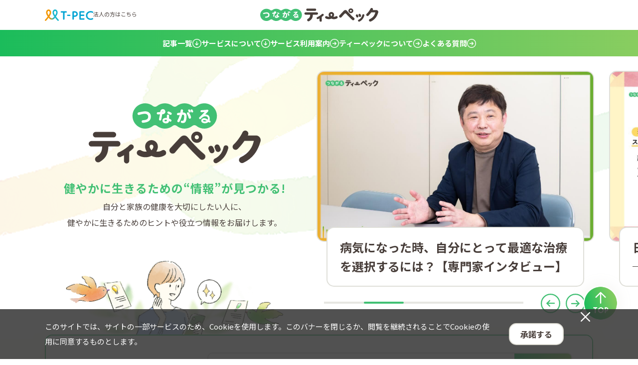

--- FILE ---
content_type: text/html; charset=UTF-8
request_url: https://tsunagaru-tpec.t-pec.co.jp/
body_size: 94002
content:

<!doctype html>
<html lang="ja">
<head>
  <meta http-equiv="Content-Type" content="text/html; charset=utf-8" />
  <meta name="viewport" content="width=device-width, initial-scale=1" />
  <meta name="format-detection" content="telephone=no">
<!-- Google Tag Manager -->
<script>(function(w,d,s,l,i){w[l]=w[l]||[];w[l].push({'gtm.start':
new Date().getTime(),event:'gtm.js'});var f=d.getElementsByTagName(s)[0],
j=d.createElement(s),dl=l!='dataLayer'?'&l='+l:'';j.async=true;j.src=
'https://www.googletagmanager.com/gtm.js?id='+i+dl;f.parentNode.insertBefore(j,f);
})(window,document,'script','dataLayer','GTM-KZF5TXT');</script>
<!-- End Google Tag Manager -->
  
		<!-- All in One SEO 4.3.9 - aioseo.com -->
		<title>つながるティーペック | 健やかに生きるための情報が見つかるメディア</title>
		<meta name="description" content="健康相談やメンタルヘルスカウンセリング、セカンドオピニオン手配など、からだとこころの健康をサポートするサービスを提供しているティーペック(T-PEC)のメディア。自分と家族の健康を大切にしたい人に、健やかに生きるためのヒントや役立つ情報をお届けします。" />
		<meta name="robots" content="max-image-preview:large" />
		<link rel="canonical" href="https://tsunagaru-tpec.t-pec.co.jp/" />
		<meta name="generator" content="All in One SEO (AIOSEO) 4.3.9" />
		<meta property="og:locale" content="ja_JP" />
		<meta property="og:site_name" content="つながるティーペック |" />
		<meta property="og:type" content="article" />
		<meta property="og:title" content="つながるティーペック | 健やかに生きるための情報が見つかるメディア" />
		<meta property="og:description" content="健康相談やメンタルヘルスカウンセリング、セカンドオピニオン手配など、からだとこころの健康をサポートするサービスを提供しているティーペック(T-PEC)のメディア。自分と家族の健康を大切にしたい人に、健やかに生きるためのヒントや役立つ情報をお届けします。" />
		<meta property="og:url" content="https://tsunagaru-tpec.t-pec.co.jp/" />
		<meta property="og:image" content="https://tsunagaru-tpec.t-pec.co.jp/wp-content/uploads/2023/08/ogp_main.png" />
		<meta property="og:image:secure_url" content="https://tsunagaru-tpec.t-pec.co.jp/wp-content/uploads/2023/08/ogp_main.png" />
		<meta property="og:image:width" content="1200" />
		<meta property="og:image:height" content="630" />
		<meta property="article:published_time" content="2023-06-15T09:01:54+00:00" />
		<meta property="article:modified_time" content="2023-10-26T05:44:33+00:00" />
		<meta name="twitter:card" content="summary_large_image" />
		<meta name="twitter:title" content="つながるティーペック | 健やかに生きるための情報が見つかるメディア" />
		<meta name="twitter:description" content="健康相談やメンタルヘルスカウンセリング、セカンドオピニオン手配など、からだとこころの健康をサポートするサービスを提供しているティーペック(T-PEC)のメディア。自分と家族の健康を大切にしたい人に、健やかに生きるためのヒントや役立つ情報をお届けします。" />
		<meta name="twitter:image" content="https://tsunagaru-tpec.t-pec.co.jp/wp-content/uploads/2023/08/ogp_main.png" />
		<script type="application/ld+json" class="aioseo-schema">
			{"@context":"https:\/\/schema.org","@graph":[{"@type":"BreadcrumbList","@id":"https:\/\/tsunagaru-tpec.t-pec.co.jp\/#breadcrumblist","itemListElement":[{"@type":"ListItem","@id":"https:\/\/tsunagaru-tpec.t-pec.co.jp\/#listItem","position":1,"item":{"@type":"WebPage","@id":"https:\/\/tsunagaru-tpec.t-pec.co.jp\/","name":"\u30db\u30fc\u30e0","description":"\u5065\u5eb7\u76f8\u8ac7\u3084\u30e1\u30f3\u30bf\u30eb\u30d8\u30eb\u30b9\u30ab\u30a6\u30f3\u30bb\u30ea\u30f3\u30b0\u3001\u30bb\u30ab\u30f3\u30c9\u30aa\u30d4\u30cb\u30aa\u30f3\u624b\u914d\u306a\u3069\u3001\u304b\u3089\u3060\u3068\u3053\u3053\u308d\u306e\u5065\u5eb7\u3092\u30b5\u30dd\u30fc\u30c8\u3059\u308b\u30b5\u30fc\u30d3\u30b9\u3092\u63d0\u4f9b\u3057\u3066\u3044\u308b\u30c6\u30a3\u30fc\u30da\u30c3\u30af(T-PEC)\u306e\u30e1\u30c7\u30a3\u30a2\u3002\u81ea\u5206\u3068\u5bb6\u65cf\u306e\u5065\u5eb7\u3092\u5927\u5207\u306b\u3057\u305f\u3044\u4eba\u306b\u3001\u5065\u3084\u304b\u306b\u751f\u304d\u308b\u305f\u3081\u306e\u30d2\u30f3\u30c8\u3084\u5f79\u7acb\u3064\u60c5\u5831\u3092\u304a\u5c4a\u3051\u3057\u307e\u3059\u3002","url":"https:\/\/tsunagaru-tpec.t-pec.co.jp\/"}}]},{"@type":"Organization","@id":"https:\/\/tsunagaru-tpec.t-pec.co.jp\/#organization","name":"\u30c6\u30a3\u30fc\u30da\u30c3\u30af\u682a\u5f0f\u4f1a\u793e","url":"https:\/\/tsunagaru-tpec.t-pec.co.jp\/"},{"@type":"WebPage","@id":"https:\/\/tsunagaru-tpec.t-pec.co.jp\/#webpage","url":"https:\/\/tsunagaru-tpec.t-pec.co.jp\/","name":"\u3064\u306a\u304c\u308b\u30c6\u30a3\u30fc\u30da\u30c3\u30af | \u5065\u3084\u304b\u306b\u751f\u304d\u308b\u305f\u3081\u306e\u60c5\u5831\u304c\u898b\u3064\u304b\u308b\u30e1\u30c7\u30a3\u30a2","description":"\u5065\u5eb7\u76f8\u8ac7\u3084\u30e1\u30f3\u30bf\u30eb\u30d8\u30eb\u30b9\u30ab\u30a6\u30f3\u30bb\u30ea\u30f3\u30b0\u3001\u30bb\u30ab\u30f3\u30c9\u30aa\u30d4\u30cb\u30aa\u30f3\u624b\u914d\u306a\u3069\u3001\u304b\u3089\u3060\u3068\u3053\u3053\u308d\u306e\u5065\u5eb7\u3092\u30b5\u30dd\u30fc\u30c8\u3059\u308b\u30b5\u30fc\u30d3\u30b9\u3092\u63d0\u4f9b\u3057\u3066\u3044\u308b\u30c6\u30a3\u30fc\u30da\u30c3\u30af(T-PEC)\u306e\u30e1\u30c7\u30a3\u30a2\u3002\u81ea\u5206\u3068\u5bb6\u65cf\u306e\u5065\u5eb7\u3092\u5927\u5207\u306b\u3057\u305f\u3044\u4eba\u306b\u3001\u5065\u3084\u304b\u306b\u751f\u304d\u308b\u305f\u3081\u306e\u30d2\u30f3\u30c8\u3084\u5f79\u7acb\u3064\u60c5\u5831\u3092\u304a\u5c4a\u3051\u3057\u307e\u3059\u3002","inLanguage":"ja","isPartOf":{"@id":"https:\/\/tsunagaru-tpec.t-pec.co.jp\/#website"},"breadcrumb":{"@id":"https:\/\/tsunagaru-tpec.t-pec.co.jp\/#breadcrumblist"},"image":{"@type":"ImageObject","url":"https:\/\/tsunagaru-tpec.t-pec.co.jp\/wp-content\/uploads\/2023\/08\/ogp_main.png","@id":"https:\/\/tsunagaru-tpec.t-pec.co.jp\/#mainImage","width":1200,"height":630,"caption":"\u3064\u306a\u304c\u308b\u30c6\u30a3\u30fc\u30da\u30c3\u30af\u306f\u81ea\u5206\u3068\u5bb6\u65cf\u306e\u5065\u5eb7\u3092\u5927\u5207\u306b\u3057\u305f\u3044\u4eba\u306b\u3001\u5065\u3084\u304b\u306b\u751f\u304d\u308b\u305f\u3081\u306e\u30d2\u30f3\u30c8\u3084\u5f79\u7acb\u3064\u60c5\u5831\u3092\u304a\u5c4a\u3051\u3057\u307e\u3059\u3002"},"primaryImageOfPage":{"@id":"https:\/\/tsunagaru-tpec.t-pec.co.jp\/#mainImage"},"datePublished":"2023-06-15T09:01:54+09:00","dateModified":"2023-10-26T05:44:33+09:00"},{"@type":"WebSite","@id":"https:\/\/tsunagaru-tpec.t-pec.co.jp\/#website","url":"https:\/\/tsunagaru-tpec.t-pec.co.jp\/","name":"\u3064\u306a\u304c\u308b\u30c6\u30a3\u30fc\u30da\u30c3\u30af | \u5065\u3084\u304b\u306b\u751f\u304d\u308b\u305f\u3081\u306e\u60c5\u5831\u304c\u898b\u3064\u304b\u308b\u30e1\u30c7\u30a3\u30a2","inLanguage":"ja","publisher":{"@id":"https:\/\/tsunagaru-tpec.t-pec.co.jp\/#organization"},"potentialAction":{"@type":"SearchAction","target":{"@type":"EntryPoint","urlTemplate":"https:\/\/tsunagaru-tpec.t-pec.co.jp\/?s={search_term_string}"},"query-input":"required name=search_term_string"}}]}
		</script>
		<!-- All in One SEO -->

<script type="text/javascript">
window._wpemojiSettings = {"baseUrl":"https:\/\/s.w.org\/images\/core\/emoji\/14.0.0\/72x72\/","ext":".png","svgUrl":"https:\/\/s.w.org\/images\/core\/emoji\/14.0.0\/svg\/","svgExt":".svg","source":{"concatemoji":"https:\/\/tsunagaru-tpec.t-pec.co.jp\/wp-includes\/js\/wp-emoji-release.min.js?ver=6.2.2"}};
/*! This file is auto-generated */
!function(e,a,t){var n,r,o,i=a.createElement("canvas"),p=i.getContext&&i.getContext("2d");function s(e,t){p.clearRect(0,0,i.width,i.height),p.fillText(e,0,0);e=i.toDataURL();return p.clearRect(0,0,i.width,i.height),p.fillText(t,0,0),e===i.toDataURL()}function c(e){var t=a.createElement("script");t.src=e,t.defer=t.type="text/javascript",a.getElementsByTagName("head")[0].appendChild(t)}for(o=Array("flag","emoji"),t.supports={everything:!0,everythingExceptFlag:!0},r=0;r<o.length;r++)t.supports[o[r]]=function(e){if(p&&p.fillText)switch(p.textBaseline="top",p.font="600 32px Arial",e){case"flag":return s("\ud83c\udff3\ufe0f\u200d\u26a7\ufe0f","\ud83c\udff3\ufe0f\u200b\u26a7\ufe0f")?!1:!s("\ud83c\uddfa\ud83c\uddf3","\ud83c\uddfa\u200b\ud83c\uddf3")&&!s("\ud83c\udff4\udb40\udc67\udb40\udc62\udb40\udc65\udb40\udc6e\udb40\udc67\udb40\udc7f","\ud83c\udff4\u200b\udb40\udc67\u200b\udb40\udc62\u200b\udb40\udc65\u200b\udb40\udc6e\u200b\udb40\udc67\u200b\udb40\udc7f");case"emoji":return!s("\ud83e\udef1\ud83c\udffb\u200d\ud83e\udef2\ud83c\udfff","\ud83e\udef1\ud83c\udffb\u200b\ud83e\udef2\ud83c\udfff")}return!1}(o[r]),t.supports.everything=t.supports.everything&&t.supports[o[r]],"flag"!==o[r]&&(t.supports.everythingExceptFlag=t.supports.everythingExceptFlag&&t.supports[o[r]]);t.supports.everythingExceptFlag=t.supports.everythingExceptFlag&&!t.supports.flag,t.DOMReady=!1,t.readyCallback=function(){t.DOMReady=!0},t.supports.everything||(n=function(){t.readyCallback()},a.addEventListener?(a.addEventListener("DOMContentLoaded",n,!1),e.addEventListener("load",n,!1)):(e.attachEvent("onload",n),a.attachEvent("onreadystatechange",function(){"complete"===a.readyState&&t.readyCallback()})),(e=t.source||{}).concatemoji?c(e.concatemoji):e.wpemoji&&e.twemoji&&(c(e.twemoji),c(e.wpemoji)))}(window,document,window._wpemojiSettings);
</script>
<style type="text/css">
img.wp-smiley,
img.emoji {
	display: inline !important;
	border: none !important;
	box-shadow: none !important;
	height: 1em !important;
	width: 1em !important;
	margin: 0 0.07em !important;
	vertical-align: -0.1em !important;
	background: none !important;
	padding: 0 !important;
}
</style>
	<link rel='stylesheet' id='wp-block-library-css' href='https://tsunagaru-tpec.t-pec.co.jp/wp-includes/css/dist/block-library/style.min.css?ver=6.2.2' type='text/css' media='all' />
<link rel='stylesheet' id='classic-theme-styles-css' href='https://tsunagaru-tpec.t-pec.co.jp/wp-includes/css/classic-themes.min.css?ver=6.2.2' type='text/css' media='all' />
<style id='global-styles-inline-css' type='text/css'>
body{--wp--preset--color--black: #000000;--wp--preset--color--cyan-bluish-gray: #abb8c3;--wp--preset--color--white: #ffffff;--wp--preset--color--pale-pink: #f78da7;--wp--preset--color--vivid-red: #cf2e2e;--wp--preset--color--luminous-vivid-orange: #ff6900;--wp--preset--color--luminous-vivid-amber: #fcb900;--wp--preset--color--light-green-cyan: #7bdcb5;--wp--preset--color--vivid-green-cyan: #00d084;--wp--preset--color--pale-cyan-blue: #8ed1fc;--wp--preset--color--vivid-cyan-blue: #0693e3;--wp--preset--color--vivid-purple: #9b51e0;--wp--preset--gradient--vivid-cyan-blue-to-vivid-purple: linear-gradient(135deg,rgba(6,147,227,1) 0%,rgb(155,81,224) 100%);--wp--preset--gradient--light-green-cyan-to-vivid-green-cyan: linear-gradient(135deg,rgb(122,220,180) 0%,rgb(0,208,130) 100%);--wp--preset--gradient--luminous-vivid-amber-to-luminous-vivid-orange: linear-gradient(135deg,rgba(252,185,0,1) 0%,rgba(255,105,0,1) 100%);--wp--preset--gradient--luminous-vivid-orange-to-vivid-red: linear-gradient(135deg,rgba(255,105,0,1) 0%,rgb(207,46,46) 100%);--wp--preset--gradient--very-light-gray-to-cyan-bluish-gray: linear-gradient(135deg,rgb(238,238,238) 0%,rgb(169,184,195) 100%);--wp--preset--gradient--cool-to-warm-spectrum: linear-gradient(135deg,rgb(74,234,220) 0%,rgb(151,120,209) 20%,rgb(207,42,186) 40%,rgb(238,44,130) 60%,rgb(251,105,98) 80%,rgb(254,248,76) 100%);--wp--preset--gradient--blush-light-purple: linear-gradient(135deg,rgb(255,206,236) 0%,rgb(152,150,240) 100%);--wp--preset--gradient--blush-bordeaux: linear-gradient(135deg,rgb(254,205,165) 0%,rgb(254,45,45) 50%,rgb(107,0,62) 100%);--wp--preset--gradient--luminous-dusk: linear-gradient(135deg,rgb(255,203,112) 0%,rgb(199,81,192) 50%,rgb(65,88,208) 100%);--wp--preset--gradient--pale-ocean: linear-gradient(135deg,rgb(255,245,203) 0%,rgb(182,227,212) 50%,rgb(51,167,181) 100%);--wp--preset--gradient--electric-grass: linear-gradient(135deg,rgb(202,248,128) 0%,rgb(113,206,126) 100%);--wp--preset--gradient--midnight: linear-gradient(135deg,rgb(2,3,129) 0%,rgb(40,116,252) 100%);--wp--preset--duotone--dark-grayscale: url('#wp-duotone-dark-grayscale');--wp--preset--duotone--grayscale: url('#wp-duotone-grayscale');--wp--preset--duotone--purple-yellow: url('#wp-duotone-purple-yellow');--wp--preset--duotone--blue-red: url('#wp-duotone-blue-red');--wp--preset--duotone--midnight: url('#wp-duotone-midnight');--wp--preset--duotone--magenta-yellow: url('#wp-duotone-magenta-yellow');--wp--preset--duotone--purple-green: url('#wp-duotone-purple-green');--wp--preset--duotone--blue-orange: url('#wp-duotone-blue-orange');--wp--preset--font-size--small: 13px;--wp--preset--font-size--medium: 20px;--wp--preset--font-size--large: 36px;--wp--preset--font-size--x-large: 42px;--wp--preset--spacing--20: 0.44rem;--wp--preset--spacing--30: 0.67rem;--wp--preset--spacing--40: 1rem;--wp--preset--spacing--50: 1.5rem;--wp--preset--spacing--60: 2.25rem;--wp--preset--spacing--70: 3.38rem;--wp--preset--spacing--80: 5.06rem;--wp--preset--shadow--natural: 6px 6px 9px rgba(0, 0, 0, 0.2);--wp--preset--shadow--deep: 12px 12px 50px rgba(0, 0, 0, 0.4);--wp--preset--shadow--sharp: 6px 6px 0px rgba(0, 0, 0, 0.2);--wp--preset--shadow--outlined: 6px 6px 0px -3px rgba(255, 255, 255, 1), 6px 6px rgba(0, 0, 0, 1);--wp--preset--shadow--crisp: 6px 6px 0px rgba(0, 0, 0, 1);}:where(.is-layout-flex){gap: 0.5em;}body .is-layout-flow > .alignleft{float: left;margin-inline-start: 0;margin-inline-end: 2em;}body .is-layout-flow > .alignright{float: right;margin-inline-start: 2em;margin-inline-end: 0;}body .is-layout-flow > .aligncenter{margin-left: auto !important;margin-right: auto !important;}body .is-layout-constrained > .alignleft{float: left;margin-inline-start: 0;margin-inline-end: 2em;}body .is-layout-constrained > .alignright{float: right;margin-inline-start: 2em;margin-inline-end: 0;}body .is-layout-constrained > .aligncenter{margin-left: auto !important;margin-right: auto !important;}body .is-layout-constrained > :where(:not(.alignleft):not(.alignright):not(.alignfull)){max-width: var(--wp--style--global--content-size);margin-left: auto !important;margin-right: auto !important;}body .is-layout-constrained > .alignwide{max-width: var(--wp--style--global--wide-size);}body .is-layout-flex{display: flex;}body .is-layout-flex{flex-wrap: wrap;align-items: center;}body .is-layout-flex > *{margin: 0;}:where(.wp-block-columns.is-layout-flex){gap: 2em;}.has-black-color{color: var(--wp--preset--color--black) !important;}.has-cyan-bluish-gray-color{color: var(--wp--preset--color--cyan-bluish-gray) !important;}.has-white-color{color: var(--wp--preset--color--white) !important;}.has-pale-pink-color{color: var(--wp--preset--color--pale-pink) !important;}.has-vivid-red-color{color: var(--wp--preset--color--vivid-red) !important;}.has-luminous-vivid-orange-color{color: var(--wp--preset--color--luminous-vivid-orange) !important;}.has-luminous-vivid-amber-color{color: var(--wp--preset--color--luminous-vivid-amber) !important;}.has-light-green-cyan-color{color: var(--wp--preset--color--light-green-cyan) !important;}.has-vivid-green-cyan-color{color: var(--wp--preset--color--vivid-green-cyan) !important;}.has-pale-cyan-blue-color{color: var(--wp--preset--color--pale-cyan-blue) !important;}.has-vivid-cyan-blue-color{color: var(--wp--preset--color--vivid-cyan-blue) !important;}.has-vivid-purple-color{color: var(--wp--preset--color--vivid-purple) !important;}.has-black-background-color{background-color: var(--wp--preset--color--black) !important;}.has-cyan-bluish-gray-background-color{background-color: var(--wp--preset--color--cyan-bluish-gray) !important;}.has-white-background-color{background-color: var(--wp--preset--color--white) !important;}.has-pale-pink-background-color{background-color: var(--wp--preset--color--pale-pink) !important;}.has-vivid-red-background-color{background-color: var(--wp--preset--color--vivid-red) !important;}.has-luminous-vivid-orange-background-color{background-color: var(--wp--preset--color--luminous-vivid-orange) !important;}.has-luminous-vivid-amber-background-color{background-color: var(--wp--preset--color--luminous-vivid-amber) !important;}.has-light-green-cyan-background-color{background-color: var(--wp--preset--color--light-green-cyan) !important;}.has-vivid-green-cyan-background-color{background-color: var(--wp--preset--color--vivid-green-cyan) !important;}.has-pale-cyan-blue-background-color{background-color: var(--wp--preset--color--pale-cyan-blue) !important;}.has-vivid-cyan-blue-background-color{background-color: var(--wp--preset--color--vivid-cyan-blue) !important;}.has-vivid-purple-background-color{background-color: var(--wp--preset--color--vivid-purple) !important;}.has-black-border-color{border-color: var(--wp--preset--color--black) !important;}.has-cyan-bluish-gray-border-color{border-color: var(--wp--preset--color--cyan-bluish-gray) !important;}.has-white-border-color{border-color: var(--wp--preset--color--white) !important;}.has-pale-pink-border-color{border-color: var(--wp--preset--color--pale-pink) !important;}.has-vivid-red-border-color{border-color: var(--wp--preset--color--vivid-red) !important;}.has-luminous-vivid-orange-border-color{border-color: var(--wp--preset--color--luminous-vivid-orange) !important;}.has-luminous-vivid-amber-border-color{border-color: var(--wp--preset--color--luminous-vivid-amber) !important;}.has-light-green-cyan-border-color{border-color: var(--wp--preset--color--light-green-cyan) !important;}.has-vivid-green-cyan-border-color{border-color: var(--wp--preset--color--vivid-green-cyan) !important;}.has-pale-cyan-blue-border-color{border-color: var(--wp--preset--color--pale-cyan-blue) !important;}.has-vivid-cyan-blue-border-color{border-color: var(--wp--preset--color--vivid-cyan-blue) !important;}.has-vivid-purple-border-color{border-color: var(--wp--preset--color--vivid-purple) !important;}.has-vivid-cyan-blue-to-vivid-purple-gradient-background{background: var(--wp--preset--gradient--vivid-cyan-blue-to-vivid-purple) !important;}.has-light-green-cyan-to-vivid-green-cyan-gradient-background{background: var(--wp--preset--gradient--light-green-cyan-to-vivid-green-cyan) !important;}.has-luminous-vivid-amber-to-luminous-vivid-orange-gradient-background{background: var(--wp--preset--gradient--luminous-vivid-amber-to-luminous-vivid-orange) !important;}.has-luminous-vivid-orange-to-vivid-red-gradient-background{background: var(--wp--preset--gradient--luminous-vivid-orange-to-vivid-red) !important;}.has-very-light-gray-to-cyan-bluish-gray-gradient-background{background: var(--wp--preset--gradient--very-light-gray-to-cyan-bluish-gray) !important;}.has-cool-to-warm-spectrum-gradient-background{background: var(--wp--preset--gradient--cool-to-warm-spectrum) !important;}.has-blush-light-purple-gradient-background{background: var(--wp--preset--gradient--blush-light-purple) !important;}.has-blush-bordeaux-gradient-background{background: var(--wp--preset--gradient--blush-bordeaux) !important;}.has-luminous-dusk-gradient-background{background: var(--wp--preset--gradient--luminous-dusk) !important;}.has-pale-ocean-gradient-background{background: var(--wp--preset--gradient--pale-ocean) !important;}.has-electric-grass-gradient-background{background: var(--wp--preset--gradient--electric-grass) !important;}.has-midnight-gradient-background{background: var(--wp--preset--gradient--midnight) !important;}.has-small-font-size{font-size: var(--wp--preset--font-size--small) !important;}.has-medium-font-size{font-size: var(--wp--preset--font-size--medium) !important;}.has-large-font-size{font-size: var(--wp--preset--font-size--large) !important;}.has-x-large-font-size{font-size: var(--wp--preset--font-size--x-large) !important;}
.wp-block-navigation a:where(:not(.wp-element-button)){color: inherit;}
:where(.wp-block-columns.is-layout-flex){gap: 2em;}
.wp-block-pullquote{font-size: 1.5em;line-height: 1.6;}
</style>
<link rel='stylesheet' id='wp-ulike-css' href='https://tsunagaru-tpec.t-pec.co.jp/wp-content/plugins/wp-ulike/assets/css/wp-ulike.min.css?ver=4.6.7' type='text/css' media='all' />
<link rel='stylesheet' id='tpec-main-css' href='https://tsunagaru-tpec.t-pec.co.jp/wp-content/themes/tpec/assets/css/main.css?ver=1719453444' type='text/css' media='all' />
<script type='text/javascript' id='cookie-law-info-js-extra'>
/* <![CDATA[ */
var _ckyConfig = {"_ipData":[],"_assetsURL":"https:\/\/tsunagaru-tpec.t-pec.co.jp\/wp-content\/plugins\/cookie-law-info\/lite\/frontend\/images\/","_publicURL":"https:\/\/tsunagaru-tpec.t-pec.co.jp","_expiry":"365","_categories":[{"name":"Necessary","slug":"necessary","isNecessary":true,"ccpaDoNotSell":true,"cookies":[],"active":true,"defaultConsent":{"gdpr":true,"ccpa":true}},{"name":"Functional","slug":"functional","isNecessary":false,"ccpaDoNotSell":true,"cookies":[],"active":true,"defaultConsent":{"gdpr":false,"ccpa":false}},{"name":"Analytics","slug":"analytics","isNecessary":false,"ccpaDoNotSell":true,"cookies":[],"active":true,"defaultConsent":{"gdpr":false,"ccpa":false}},{"name":"Performance","slug":"performance","isNecessary":false,"ccpaDoNotSell":true,"cookies":[],"active":true,"defaultConsent":{"gdpr":false,"ccpa":false}},{"name":"Advertisement","slug":"advertisement","isNecessary":false,"ccpaDoNotSell":true,"cookies":[],"active":true,"defaultConsent":{"gdpr":false,"ccpa":false}}],"_activeLaw":"gdpr","_rootDomain":"","_block":"1","_showBanner":"1","_bannerConfig":{"settings":{"type":"banner","position":"bottom","applicableLaw":"gdpr"},"behaviours":{"reloadBannerOnAccept":false,"loadAnalyticsByDefault":false,"animations":{"onLoad":"animate","onHide":"sticky"}},"config":{"revisitConsent":{"status":false,"tag":"revisit-consent","position":"bottom-left","meta":{"url":"#"},"styles":{"background-color":"#0056A7"},"elements":{"title":{"type":"text","tag":"revisit-consent-title","status":true,"styles":{"color":"#0056a7"}}}},"preferenceCenter":{"toggle":{"status":true,"tag":"detail-category-toggle","type":"toggle","states":{"active":{"styles":{"background-color":"#1863DC"}},"inactive":{"styles":{"background-color":"#D0D5D2"}}}}},"categoryPreview":{"status":false,"toggle":{"status":true,"tag":"detail-category-preview-toggle","type":"toggle","states":{"active":{"styles":{"background-color":"#1863DC"}},"inactive":{"styles":{"background-color":"#D0D5D2"}}}}},"videoPlaceholder":{"status":true,"styles":{"background-color":"#000000","border-color":"#000000","color":"#ffffff"}},"readMore":{"status":false,"tag":"readmore-button","type":"link","meta":{"noFollow":true,"newTab":true},"styles":{"color":"#1863DC","background-color":"transparent","border-color":"transparent"}},"auditTable":{"status":false},"optOption":{"status":true,"toggle":{"status":true,"tag":"optout-option-toggle","type":"toggle","states":{"active":{"styles":{"background-color":"#1863dc"}},"inactive":{"styles":{"background-color":"#FFFFFF"}}}}}}},"_version":"3.1.2","_logConsent":"1","_tags":[{"tag":"accept-button","styles":{"color":"#FFFFFF","background-color":"#1863DC","border-color":"#1863DC"}},{"tag":"reject-button","styles":{"color":"#1863DC","background-color":"transparent","border-color":"#1863DC"}},{"tag":"settings-button","styles":{"color":"#1863DC","background-color":"transparent","border-color":"#1863DC"}},{"tag":"readmore-button","styles":{"color":"#1863DC","background-color":"transparent","border-color":"transparent"}},{"tag":"donotsell-button","styles":{"color":"#1863DC","background-color":"transparent","border-color":"transparent"}},{"tag":"accept-button","styles":{"color":"#FFFFFF","background-color":"#1863DC","border-color":"#1863DC"}},{"tag":"revisit-consent","styles":{"background-color":"#0056A7"}}],"_shortCodes":[{"key":"cky_readmore","content":"<a href=\"#\" class=\"cky-policy\" aria-label=\"Cookie Policy\" target=\"_blank\" rel=\"noopener\" data-cky-tag=\"readmore-button\">Cookie Policy<\/a>","tag":"readmore-button","status":false,"attributes":{"rel":"nofollow","target":"_blank"}},{"key":"cky_show_desc","content":"<button class=\"cky-show-desc-btn\" data-cky-tag=\"show-desc-button\" aria-label=\"Show more\">Show more<\/button>","tag":"show-desc-button","status":true,"attributes":[]},{"key":"cky_hide_desc","content":"<button class=\"cky-show-desc-btn\" data-cky-tag=\"hide-desc-button\" aria-label=\"Show less\">Show less<\/button>","tag":"hide-desc-button","status":true,"attributes":[]},{"key":"cky_category_toggle_label","content":"[cky_{{status}}_category_label] [cky_preference_{{category_slug}}_title]","tag":"","status":true,"attributes":[]},{"key":"cky_enable_category_label","content":"Enable","tag":"","status":true,"attributes":[]},{"key":"cky_disable_category_label","content":"Disable","tag":"","status":true,"attributes":[]},{"key":"cky_video_placeholder","content":"<div class=\"video-placeholder-normal\" data-cky-tag=\"video-placeholder\" id=\"[UNIQUEID]\"><p class=\"video-placeholder-text-normal\" data-cky-tag=\"placeholder-title\">Please accept cookies to access this content<\/p><\/div>","tag":"","status":true,"attributes":[]},{"key":"cky_enable_optout_label","content":"Enable","tag":"","status":true,"attributes":[]},{"key":"cky_disable_optout_label","content":"Disable","tag":"","status":true,"attributes":[]},{"key":"cky_optout_toggle_label","content":"[cky_{{status}}_optout_label] [cky_optout_option_title]","tag":"","status":true,"attributes":[]},{"key":"cky_optout_option_title","content":"Do Not Sell or Share My Personal Information","tag":"","status":true,"attributes":[]},{"key":"cky_optout_close_label","content":"Close","tag":"","status":true,"attributes":[]}],"_rtl":"","_providersToBlock":[]};
var _ckyStyles = {"css":".cky-overlay{background: #000000; opacity: 0.4; position: fixed; top: 0; left: 0; width: 100%; height: 100%; z-index: 99999999;}.cky-hide{display: none;}.cky-btn-revisit-wrapper{display: flex; align-items: center; justify-content: center; background: #0056a7; width: 45px; height: 45px; border-radius: 50%; position: fixed; z-index: 999999; cursor: pointer;}.cky-revisit-bottom-left{bottom: 15px; left: 15px;}.cky-revisit-bottom-right{bottom: 15px; right: 15px;}.cky-btn-revisit-wrapper .cky-btn-revisit{display: flex; align-items: center; justify-content: center; background: none; border: none; cursor: pointer; position: relative; margin: 0; padding: 0;}.cky-btn-revisit-wrapper .cky-btn-revisit img{max-width: fit-content; margin: 0; height: 30px; width: 30px;}.cky-revisit-bottom-left:hover::before{content: attr(data-tooltip); position: absolute; background: #4e4b66; color: #ffffff; left: calc(100% + 7px); font-size: 12px; line-height: 16px; width: max-content; padding: 4px 8px; border-radius: 4px;}.cky-revisit-bottom-left:hover::after{position: absolute; content: \"\"; border: 5px solid transparent; left: calc(100% + 2px); border-left-width: 0; border-right-color: #4e4b66;}.cky-revisit-bottom-right:hover::before{content: attr(data-tooltip); position: absolute; background: #4e4b66; color: #ffffff; right: calc(100% + 7px); font-size: 12px; line-height: 16px; width: max-content; padding: 4px 8px; border-radius: 4px;}.cky-revisit-bottom-right:hover::after{position: absolute; content: \"\"; border: 5px solid transparent; right: calc(100% + 2px); border-right-width: 0; border-left-color: #4e4b66;}.cky-revisit-hide{display: none;}.cky-consent-container{position: fixed; width: 100%; box-sizing: border-box; z-index: 9999999;}.cky-consent-container .cky-consent-bar{background: #ffffff; border: 1px solid; padding: 16.5px 24px; box-shadow: 0 -1px 10px 0 #acabab4d;}.cky-banner-bottom{bottom: 0; left: 0;}.cky-banner-top{top: 0; left: 0;}.cky-custom-brand-logo-wrapper .cky-custom-brand-logo{width: 100px; height: auto; margin: 0 0 12px 0;}.cky-notice .cky-title{color: #212121; font-weight: 700; font-size: 18px; line-height: 24px; margin: 0 0 12px 0;}.cky-notice-group{display: flex; justify-content: space-between; align-items: center; font-size: 14px; line-height: 24px; font-weight: 400;}.cky-notice-des *,.cky-preference-content-wrapper *,.cky-accordion-header-des *,.cky-gpc-wrapper .cky-gpc-desc *{font-size: 14px;}.cky-notice-des{color: #212121; font-size: 14px; line-height: 24px; font-weight: 400;}.cky-notice-des img{height: 25px; width: 25px;}.cky-consent-bar .cky-notice-des p,.cky-gpc-wrapper .cky-gpc-desc p,.cky-preference-body-wrapper .cky-preference-content-wrapper p,.cky-accordion-header-wrapper .cky-accordion-header-des p,.cky-cookie-des-table li div:last-child p{color: inherit; margin-top: 0;}.cky-notice-des P:last-child,.cky-preference-content-wrapper p:last-child,.cky-cookie-des-table li div:last-child p:last-child,.cky-gpc-wrapper .cky-gpc-desc p:last-child{margin-bottom: 0;}.cky-notice-des a.cky-policy,.cky-notice-des button.cky-policy{font-size: 14px; color: #1863dc; white-space: nowrap; cursor: pointer; background: transparent; border: 1px solid; text-decoration: underline;}.cky-notice-des button.cky-policy{padding: 0;}.cky-notice-des a.cky-policy:focus-visible,.cky-notice-des button.cky-policy:focus-visible,.cky-preference-content-wrapper .cky-show-desc-btn:focus-visible,.cky-accordion-header .cky-accordion-btn:focus-visible,.cky-preference-header .cky-btn-close:focus-visible,.cky-switch input[type=\"checkbox\"]:focus-visible,.cky-footer-wrapper a:focus-visible,.cky-btn:focus-visible{outline: 2px solid #1863dc; outline-offset: 2px;}.cky-btn:focus:not(:focus-visible),.cky-accordion-header .cky-accordion-btn:focus:not(:focus-visible),.cky-preference-content-wrapper .cky-show-desc-btn:focus:not(:focus-visible),.cky-btn-revisit-wrapper .cky-btn-revisit:focus:not(:focus-visible),.cky-preference-header .cky-btn-close:focus:not(:focus-visible),.cky-consent-bar .cky-banner-btn-close:focus:not(:focus-visible){outline: 0;}button.cky-show-desc-btn:not(:hover):not(:active){color: #1863dc; background: transparent;}button.cky-accordion-btn:not(:hover):not(:active),button.cky-banner-btn-close:not(:hover):not(:active),button.cky-btn-close:not(:hover):not(:active),button.cky-btn-revisit:not(:hover):not(:active){background: transparent;}.cky-consent-bar button:hover,.cky-modal.cky-modal-open button:hover,.cky-consent-bar button:focus,.cky-modal.cky-modal-open button:focus{text-decoration: none;}.cky-notice-btn-wrapper{display: flex; justify-content: center; align-items: center; margin-left: 15px;}.cky-notice-btn-wrapper .cky-btn{text-shadow: none; box-shadow: none;}.cky-btn{font-size: 14px; font-family: inherit; line-height: 24px; padding: 8px 27px; font-weight: 500; margin: 0 8px 0 0; border-radius: 2px; white-space: nowrap; cursor: pointer; text-align: center; text-transform: none; min-height: 0;}.cky-btn:hover{opacity: 0.8;}.cky-btn-customize{color: #1863dc; background: transparent; border: 2px solid #1863dc;}.cky-btn-reject{color: #1863dc; background: transparent; border: 2px solid #1863dc;}.cky-btn-accept{background: #1863dc; color: #ffffff; border: 2px solid #1863dc;}.cky-btn:last-child{margin-right: 0;}@media (max-width: 768px){.cky-notice-group{display: block;}.cky-notice-btn-wrapper{margin-left: 0;}.cky-notice-btn-wrapper .cky-btn{flex: auto; max-width: 100%; margin-top: 10px; white-space: unset;}}@media (max-width: 576px){.cky-notice-btn-wrapper{flex-direction: column;}.cky-custom-brand-logo-wrapper, .cky-notice .cky-title, .cky-notice-des, .cky-notice-btn-wrapper{padding: 0 28px;}.cky-consent-container .cky-consent-bar{padding: 16.5px 0;}.cky-notice-des{max-height: 40vh; overflow-y: scroll;}.cky-notice-btn-wrapper .cky-btn{width: 100%; padding: 8px; margin-right: 0;}.cky-notice-btn-wrapper .cky-btn-accept{order: 1;}.cky-notice-btn-wrapper .cky-btn-reject{order: 3;}.cky-notice-btn-wrapper .cky-btn-customize{order: 2;}}@media (max-width: 425px){.cky-custom-brand-logo-wrapper, .cky-notice .cky-title, .cky-notice-des, .cky-notice-btn-wrapper{padding: 0 24px;}.cky-notice-btn-wrapper{flex-direction: column;}.cky-btn{width: 100%; margin: 10px 0 0 0;}.cky-notice-btn-wrapper .cky-btn-customize{order: 2;}.cky-notice-btn-wrapper .cky-btn-reject{order: 3;}.cky-notice-btn-wrapper .cky-btn-accept{order: 1; margin-top: 16px;}}@media (max-width: 352px){.cky-notice .cky-title{font-size: 16px;}.cky-notice-des *{font-size: 12px;}.cky-notice-des, .cky-btn{font-size: 12px;}}.cky-modal.cky-modal-open{display: flex; visibility: visible; -webkit-transform: translate(-50%, -50%); -moz-transform: translate(-50%, -50%); -ms-transform: translate(-50%, -50%); -o-transform: translate(-50%, -50%); transform: translate(-50%, -50%); top: 50%; left: 50%; transition: all 1s ease;}.cky-modal{box-shadow: 0 32px 68px rgba(0, 0, 0, 0.3); margin: 0 auto; position: fixed; max-width: 100%; background: #ffffff; top: 50%; box-sizing: border-box; border-radius: 6px; z-index: 999999999; color: #212121; -webkit-transform: translate(-50%, 100%); -moz-transform: translate(-50%, 100%); -ms-transform: translate(-50%, 100%); -o-transform: translate(-50%, 100%); transform: translate(-50%, 100%); visibility: hidden; transition: all 0s ease;}.cky-preference-center{max-height: 79vh; overflow: hidden; width: 845px; overflow: hidden; flex: 1 1 0; display: flex; flex-direction: column; border-radius: 6px;}.cky-preference-header{display: flex; align-items: center; justify-content: space-between; padding: 22px 24px; border-bottom: 1px solid;}.cky-preference-header .cky-preference-title{font-size: 18px; font-weight: 700; line-height: 24px;}.cky-preference-header .cky-btn-close{margin: 0; cursor: pointer; vertical-align: middle; padding: 0; background: none; border: none; width: auto; height: auto; min-height: 0; line-height: 0; text-shadow: none; box-shadow: none;}.cky-preference-header .cky-btn-close img{margin: 0; height: 10px; width: 10px;}.cky-preference-body-wrapper{padding: 0 24px; flex: 1; overflow: auto; box-sizing: border-box;}.cky-preference-content-wrapper,.cky-gpc-wrapper .cky-gpc-desc{font-size: 14px; line-height: 24px; font-weight: 400; padding: 12px 0;}.cky-preference-content-wrapper{border-bottom: 1px solid;}.cky-preference-content-wrapper img{height: 25px; width: 25px;}.cky-preference-content-wrapper .cky-show-desc-btn{font-size: 14px; font-family: inherit; color: #1863dc; text-decoration: none; line-height: 24px; padding: 0; margin: 0; white-space: nowrap; cursor: pointer; background: transparent; border-color: transparent; text-transform: none; min-height: 0; text-shadow: none; box-shadow: none;}.cky-accordion-wrapper{margin-bottom: 10px;}.cky-accordion{border-bottom: 1px solid;}.cky-accordion:last-child{border-bottom: none;}.cky-accordion .cky-accordion-item{display: flex; margin-top: 10px;}.cky-accordion .cky-accordion-body{display: none;}.cky-accordion.cky-accordion-active .cky-accordion-body{display: block; padding: 0 22px; margin-bottom: 16px;}.cky-accordion-header-wrapper{cursor: pointer; width: 100%;}.cky-accordion-item .cky-accordion-header{display: flex; justify-content: space-between; align-items: center;}.cky-accordion-header .cky-accordion-btn{font-size: 16px; font-family: inherit; color: #212121; line-height: 24px; background: none; border: none; font-weight: 700; padding: 0; margin: 0; cursor: pointer; text-transform: none; min-height: 0; text-shadow: none; box-shadow: none;}.cky-accordion-header .cky-always-active{color: #008000; font-weight: 600; line-height: 24px; font-size: 14px;}.cky-accordion-header-des{font-size: 14px; line-height: 24px; margin: 10px 0 16px 0;}.cky-accordion-chevron{margin-right: 22px; position: relative; cursor: pointer;}.cky-accordion-chevron-hide{display: none;}.cky-accordion .cky-accordion-chevron i::before{content: \"\"; position: absolute; border-right: 1.4px solid; border-bottom: 1.4px solid; border-color: inherit; height: 6px; width: 6px; -webkit-transform: rotate(-45deg); -moz-transform: rotate(-45deg); -ms-transform: rotate(-45deg); -o-transform: rotate(-45deg); transform: rotate(-45deg); transition: all 0.2s ease-in-out; top: 8px;}.cky-accordion.cky-accordion-active .cky-accordion-chevron i::before{-webkit-transform: rotate(45deg); -moz-transform: rotate(45deg); -ms-transform: rotate(45deg); -o-transform: rotate(45deg); transform: rotate(45deg);}.cky-audit-table{background: #f4f4f4; border-radius: 6px;}.cky-audit-table .cky-empty-cookies-text{color: inherit; font-size: 12px; line-height: 24px; margin: 0; padding: 10px;}.cky-audit-table .cky-cookie-des-table{font-size: 12px; line-height: 24px; font-weight: normal; padding: 15px 10px; border-bottom: 1px solid; border-bottom-color: inherit; margin: 0;}.cky-audit-table .cky-cookie-des-table:last-child{border-bottom: none;}.cky-audit-table .cky-cookie-des-table li{list-style-type: none; display: flex; padding: 3px 0;}.cky-audit-table .cky-cookie-des-table li:first-child{padding-top: 0;}.cky-cookie-des-table li div:first-child{width: 100px; font-weight: 600; word-break: break-word; word-wrap: break-word;}.cky-cookie-des-table li div:last-child{flex: 1; word-break: break-word; word-wrap: break-word; margin-left: 8px;}.cky-footer-shadow{display: block; width: 100%; height: 40px; background: linear-gradient(180deg, rgba(255, 255, 255, 0) 0%, #ffffff 100%); position: absolute; bottom: calc(100% - 1px);}.cky-footer-wrapper{position: relative;}.cky-prefrence-btn-wrapper{display: flex; flex-wrap: wrap; align-items: center; justify-content: center; padding: 22px 24px; border-top: 1px solid;}.cky-prefrence-btn-wrapper .cky-btn{flex: auto; max-width: 100%; text-shadow: none; box-shadow: none;}.cky-btn-preferences{color: #1863dc; background: transparent; border: 2px solid #1863dc;}.cky-preference-header,.cky-preference-body-wrapper,.cky-preference-content-wrapper,.cky-accordion-wrapper,.cky-accordion,.cky-accordion-wrapper,.cky-footer-wrapper,.cky-prefrence-btn-wrapper{border-color: inherit;}@media (max-width: 845px){.cky-modal{max-width: calc(100% - 16px);}}@media (max-width: 576px){.cky-modal{max-width: 100%;}.cky-preference-center{max-height: 100vh;}.cky-prefrence-btn-wrapper{flex-direction: column;}.cky-accordion.cky-accordion-active .cky-accordion-body{padding-right: 0;}.cky-prefrence-btn-wrapper .cky-btn{width: 100%; margin: 10px 0 0 0;}.cky-prefrence-btn-wrapper .cky-btn-reject{order: 3;}.cky-prefrence-btn-wrapper .cky-btn-accept{order: 1; margin-top: 0;}.cky-prefrence-btn-wrapper .cky-btn-preferences{order: 2;}}@media (max-width: 425px){.cky-accordion-chevron{margin-right: 15px;}.cky-notice-btn-wrapper{margin-top: 0;}.cky-accordion.cky-accordion-active .cky-accordion-body{padding: 0 15px;}}@media (max-width: 352px){.cky-preference-header .cky-preference-title{font-size: 16px;}.cky-preference-header{padding: 16px 24px;}.cky-preference-content-wrapper *, .cky-accordion-header-des *{font-size: 12px;}.cky-preference-content-wrapper, .cky-preference-content-wrapper .cky-show-more, .cky-accordion-header .cky-always-active, .cky-accordion-header-des, .cky-preference-content-wrapper .cky-show-desc-btn, .cky-notice-des a.cky-policy{font-size: 12px;}.cky-accordion-header .cky-accordion-btn{font-size: 14px;}}.cky-switch{display: flex;}.cky-switch input[type=\"checkbox\"]{position: relative; width: 44px; height: 24px; margin: 0; background: #d0d5d2; -webkit-appearance: none; border-radius: 50px; cursor: pointer; outline: 0; border: none; top: 0;}.cky-switch input[type=\"checkbox\"]:checked{background: #1863dc;}.cky-switch input[type=\"checkbox\"]:before{position: absolute; content: \"\"; height: 20px; width: 20px; left: 2px; bottom: 2px; border-radius: 50%; background-color: white; -webkit-transition: 0.4s; transition: 0.4s; margin: 0;}.cky-switch input[type=\"checkbox\"]:after{display: none;}.cky-switch input[type=\"checkbox\"]:checked:before{-webkit-transform: translateX(20px); -ms-transform: translateX(20px); transform: translateX(20px);}@media (max-width: 425px){.cky-switch input[type=\"checkbox\"]{width: 38px; height: 21px;}.cky-switch input[type=\"checkbox\"]:before{height: 17px; width: 17px;}.cky-switch input[type=\"checkbox\"]:checked:before{-webkit-transform: translateX(17px); -ms-transform: translateX(17px); transform: translateX(17px);}}.cky-consent-bar .cky-banner-btn-close{position: absolute; right: 9px; top: 5px; background: none; border: none; cursor: pointer; padding: 0; margin: 0; min-height: 0; line-height: 0; height: auto; width: auto; text-shadow: none; box-shadow: none;}.cky-consent-bar .cky-banner-btn-close img{height: 9px; width: 9px; margin: 0;}.cky-notice-btn-wrapper .cky-btn-do-not-sell{font-size: 14px; line-height: 24px; padding: 6px 0; margin: 0; font-weight: 500; background: none; border-radius: 2px; border: none; white-space: nowrap; cursor: pointer; text-align: left; color: #1863dc; background: transparent; border-color: transparent; box-shadow: none; text-shadow: none;}.cky-consent-bar .cky-banner-btn-close:focus-visible,.cky-notice-btn-wrapper .cky-btn-do-not-sell:focus-visible,.cky-opt-out-btn-wrapper .cky-btn:focus-visible,.cky-opt-out-checkbox-wrapper input[type=\"checkbox\"].cky-opt-out-checkbox:focus-visible{outline: 2px solid #1863dc; outline-offset: 2px;}@media (max-width: 768px){.cky-notice-btn-wrapper{margin-left: 0; margin-top: 10px; justify-content: left;}.cky-notice-btn-wrapper .cky-btn-do-not-sell{padding: 0;}}@media (max-width: 352px){.cky-notice-btn-wrapper .cky-btn-do-not-sell, .cky-notice-des a.cky-policy{font-size: 12px;}}.cky-opt-out-wrapper{padding: 12px 0;}.cky-opt-out-wrapper .cky-opt-out-checkbox-wrapper{display: flex; align-items: center;}.cky-opt-out-checkbox-wrapper .cky-opt-out-checkbox-label{font-size: 16px; font-weight: 700; line-height: 24px; margin: 0 0 0 12px; cursor: pointer;}.cky-opt-out-checkbox-wrapper input[type=\"checkbox\"].cky-opt-out-checkbox{background-color: #ffffff; border: 1px solid black; width: 20px; height: 18.5px; margin: 0; -webkit-appearance: none; position: relative; display: flex; align-items: center; justify-content: center; border-radius: 2px; cursor: pointer;}.cky-opt-out-checkbox-wrapper input[type=\"checkbox\"].cky-opt-out-checkbox:checked{background-color: #1863dc; border: none;}.cky-opt-out-checkbox-wrapper input[type=\"checkbox\"].cky-opt-out-checkbox:checked::after{left: 6px; bottom: 4px; width: 7px; height: 13px; border: solid #ffffff; border-width: 0 3px 3px 0; border-radius: 2px; -webkit-transform: rotate(45deg); -ms-transform: rotate(45deg); transform: rotate(45deg); content: \"\"; position: absolute; box-sizing: border-box;}.cky-opt-out-checkbox-wrapper.cky-disabled .cky-opt-out-checkbox-label,.cky-opt-out-checkbox-wrapper.cky-disabled input[type=\"checkbox\"].cky-opt-out-checkbox{cursor: no-drop;}.cky-gpc-wrapper{margin: 0 0 0 32px;}.cky-footer-wrapper .cky-opt-out-btn-wrapper{display: flex; flex-wrap: wrap; align-items: center; justify-content: center; padding: 22px 24px;}.cky-opt-out-btn-wrapper .cky-btn{flex: auto; max-width: 100%; text-shadow: none; box-shadow: none;}.cky-opt-out-btn-wrapper .cky-btn-cancel{border: 1px solid #dedfe0; background: transparent; color: #858585;}.cky-opt-out-btn-wrapper .cky-btn-confirm{background: #1863dc; color: #ffffff; border: 1px solid #1863dc;}@media (max-width: 352px){.cky-opt-out-checkbox-wrapper .cky-opt-out-checkbox-label{font-size: 14px;}.cky-gpc-wrapper .cky-gpc-desc, .cky-gpc-wrapper .cky-gpc-desc *{font-size: 12px;}.cky-opt-out-checkbox-wrapper input[type=\"checkbox\"].cky-opt-out-checkbox{width: 16px; height: 16px;}.cky-opt-out-checkbox-wrapper input[type=\"checkbox\"].cky-opt-out-checkbox:checked::after{left: 5px; bottom: 4px; width: 3px; height: 9px;}.cky-gpc-wrapper{margin: 0 0 0 28px;}}.video-placeholder-youtube{background-size: 100% 100%; background-position: center; background-repeat: no-repeat; background-color: #b2b0b059; position: relative; display: flex; align-items: center; justify-content: center; max-width: 100%;}.video-placeholder-text-youtube{text-align: center; align-items: center; padding: 10px 16px; background-color: #000000cc; color: #ffffff; border: 1px solid; border-radius: 2px; cursor: pointer;}.video-placeholder-normal{background-image: url(\"\/wp-content\/plugins\/cookie-law-info\/lite\/frontend\/images\/placeholder.svg\"); background-size: 80px; background-position: center; background-repeat: no-repeat; background-color: #b2b0b059; position: relative; display: flex; align-items: flex-end; justify-content: center; max-width: 100%;}.video-placeholder-text-normal{align-items: center; padding: 10px 16px; text-align: center; border: 1px solid; border-radius: 2px; cursor: pointer;}.cky-rtl{direction: rtl; text-align: right;}.cky-rtl .cky-banner-btn-close{left: 9px; right: auto;}.cky-rtl .cky-notice-btn-wrapper .cky-btn:last-child{margin-right: 8px;}.cky-rtl .cky-notice-btn-wrapper .cky-btn:first-child{margin-right: 0;}.cky-rtl .cky-notice-btn-wrapper{margin-left: 0; margin-right: 15px;}.cky-rtl .cky-prefrence-btn-wrapper .cky-btn{margin-right: 8px;}.cky-rtl .cky-prefrence-btn-wrapper .cky-btn:first-child{margin-right: 0;}.cky-rtl .cky-accordion .cky-accordion-chevron i::before{border: none; border-left: 1.4px solid; border-top: 1.4px solid; left: 12px;}.cky-rtl .cky-accordion.cky-accordion-active .cky-accordion-chevron i::before{-webkit-transform: rotate(-135deg); -moz-transform: rotate(-135deg); -ms-transform: rotate(-135deg); -o-transform: rotate(-135deg); transform: rotate(-135deg);}@media (max-width: 768px){.cky-rtl .cky-notice-btn-wrapper{margin-right: 0;}}@media (max-width: 576px){.cky-rtl .cky-notice-btn-wrapper .cky-btn:last-child{margin-right: 0;}.cky-rtl .cky-prefrence-btn-wrapper .cky-btn{margin-right: 0;}.cky-rtl .cky-accordion.cky-accordion-active .cky-accordion-body{padding: 0 22px 0 0;}}@media (max-width: 425px){.cky-rtl .cky-accordion.cky-accordion-active .cky-accordion-body{padding: 0 15px 0 0;}}.cky-rtl .cky-opt-out-btn-wrapper .cky-btn{margin-right: 12px;}.cky-rtl .cky-opt-out-btn-wrapper .cky-btn:first-child{margin-right: 0;}.cky-rtl .cky-opt-out-checkbox-wrapper .cky-opt-out-checkbox-label{margin: 0 12px 0 0;}"};
/* ]]> */
</script>
<script type='text/javascript' src='https://tsunagaru-tpec.t-pec.co.jp/wp-content/plugins/cookie-law-info/lite/frontend/js/script.min.js?ver=3.1.2' id='cookie-law-info-js'></script>
<script type='text/javascript' src='https://tsunagaru-tpec.t-pec.co.jp/wp-includes/js/jquery/jquery.min.js?ver=3.6.4' id='jquery-core-js'></script>
<script type='text/javascript' src='https://tsunagaru-tpec.t-pec.co.jp/wp-includes/js/jquery/jquery-migrate.min.js?ver=3.4.0' id='jquery-migrate-js'></script>
<link rel="https://api.w.org/" href="https://tsunagaru-tpec.t-pec.co.jp/wp-json/" /><link rel="alternate" type="application/json" href="https://tsunagaru-tpec.t-pec.co.jp/wp-json/wp/v2/pages/351" /><link rel="EditURI" type="application/rsd+xml" title="RSD" href="https://tsunagaru-tpec.t-pec.co.jp/xmlrpc.php?rsd" />
<link rel="wlwmanifest" type="application/wlwmanifest+xml" href="https://tsunagaru-tpec.t-pec.co.jp/wp-includes/wlwmanifest.xml" />
<meta name="generator" content="WordPress 6.2.2" />
<link rel='shortlink' href='https://tsunagaru-tpec.t-pec.co.jp/' />
<link rel="alternate" type="application/json+oembed" href="https://tsunagaru-tpec.t-pec.co.jp/wp-json/oembed/1.0/embed?url=https%3A%2F%2Ftsunagaru-tpec.t-pec.co.jp%2F" />
<link rel="alternate" type="text/xml+oembed" href="https://tsunagaru-tpec.t-pec.co.jp/wp-json/oembed/1.0/embed?url=https%3A%2F%2Ftsunagaru-tpec.t-pec.co.jp%2F&#038;format=xml" />
<style id="cky-style-inline">[data-cky-tag]{visibility:hidden;}</style><link rel="icon" href="https://tsunagaru-tpec.t-pec.co.jp/wp-content/themes/tpec/assets/img/favicon.ico" sizes="32x32" />
<link rel="icon" href="https://tsunagaru-tpec.t-pec.co.jp/wp-content/themes/tpec/assets/img/favicon.ico" sizes="192x192" />
<link rel="apple-touch-icon" href="https://tsunagaru-tpec.t-pec.co.jp/wp-content/themes/tpec/assets/img/favicon.ico" />
<meta name="msapplication-TileImage" content="https://tsunagaru-tpec.t-pec.co.jp/wp-content/themes/tpec/assets/img/favicon.ico" />
  <link rel='stylesheet' href='/wp-content/themes/tpec/assets/css/cta.css?ver=1.1.1' type='text/css' media='all' />
</head>
<body>
<!-- Google Tag Manager (noscript) -->
<noscript><iframe src="https://www.googletagmanager.com/ns.html?id=GTM-KZF5TXT"
height="0" width="0" style="display:none;visibility:hidden"></iframe></noscript>
<!-- End Google Tag Manager (noscript) -->

<div class="pageWrapper">
  <header class="header">
  <div class="header__inner">
    <input class="header__navOpenerCheckbox" id="navOpenerCheckbox" type="checkbox">
    <div class="header__upper">
      <div class="corporate"><a href="https://www.t-pec.co.jp/" target="_blank" id="common-header_corporate-logo"><img src="/wp-content/themes/tpec/assets/img/common/logo_t-pec.svg" alt="T-PEC" loading="eager"></a><a href="https://www.t-pec.co.jp/" target="_blank" id="common-header_corporate-text">法人の方はこちら</a></div>
      <a href="/" class="siteLogo"><img src="/wp-content/themes/tpec/assets/img/common/logo.svg" alt="つながるティーペック" loading="eager"></a>
    </div>
    <label class="header__navOpener" for="navOpenerCheckbox"><div class="header__navOpener__inner"></div></label>
    <div class="header__bottom">
      <div class="header__bottom__inner">
        <div class="nav__wrapper">
          <ul class="nav">
            <li class="nav__item nav__item--hasChild">
              <a href="/articles/">記事一覧</a>
              <ul class="subList">
                <li class="subList__item"><a href="/articles/illness/">気になる症状と病気</a></li>
                <li class="subList__item"><a href="/articles/well-being/">心身の健康を高める</a></li>
                <li class="subList__item"><a href="/articles/life-stage/">ライフステージと健康</a></li>
                <li class="subList__item"><a href="/articles/feature/">特集</a></li>
              </ul>
            </li>
            <li class="nav__item nav__item--hasChild">
              <a href="/service/">サービスについて</a>
              <ul class="subList">
                <li class="subList__item"><a href="/service/health-consultation/">24時間 健康相談サービス</a></li>
                <li class="subList__item"><a href="/service/mental-health/">メンタルヘルス カウンセリングサービス</a></li>
                <li class="subList__item"><a href="/service/second-opinion/">セカンドオピニオン手配サービス</a></li>
                <li class="subList__item"><a href="/service/cases/">サービス利用事例</a></li>
              </ul>
            </li>
            <li class="nav__item"><a href="/guidance/">サービス利用案内</a></li>
            <li class="nav__item"><a href="/about/">ティーペックについて</a></li>
            <li class="nav__item"><a href="/faq/">よくある質問</a></li>
          </ul>
        </div>
        <div class="corporate"><a href="https://www.t-pec.co.jp/" target="_blank" id="common-header_corporate-logo"><img src="/wp-content/themes/tpec/assets/img/common/logo_t-pec.svg" alt="T-PEC" loading="eager"></a><a href="https://www.t-pec.co.jp/" target="_blank" id="common-header_corporate-text">法人の方はこちら</a></div>
      </div>
    </div>
  </div>
</header>

<main class="main main--idx">
  <div class="main__inner">
    <div class="idxKv">
      <div class="idxKv__inner">
        <div class="idxKv__textBox">
          <h1 class="idxKv__textBox__title">つながるティーペック</h1>
          <p class="idxKv__textBox__lead">健やかに生きるための“情報”が見つかる!</p>
          <p class="idxKv__textBox__text">自分と家族の健康を大切にしたい人に、<br>
          健やかに生きるためのヒントや役立つ情報を<br class="modBpSp">お届けします。</p>
        </div>

                  <div class="idxKv__slider">
            <ul class="idxKv__slider__list jsSlideKv">
                              <li class="item slick-slide">
                  <a href="https://tsunagaru-tpec.t-pec.co.jp/articles/illness/116/">
                    <div class="item__img"><img src="https://tsunagaru-tpec.t-pec.co.jp/wp-content/uploads/2025/12/116-01.jpg" width="680" height="382" alt="" loading="eager"></div>
                                          <div class="item__title"><p>だるい・頭が痛い・むくみ…「なんとなく不調」の考えられる原因や対処法とは？【医師監修】</p></div>
                                      </a>
                </li>
                              <li class="item slick-slide">
                  <a href="https://tsunagaru-tpec.t-pec.co.jp/articles/well-being/100/">
                    <div class="item__img"><img src="https://tsunagaru-tpec.t-pec.co.jp/wp-content/uploads/2025/05/100-1.jpg" width="680" height="382" alt="" loading="eager"></div>
                                          <div class="item__title"><p>病気になった時、自分にとって最適な治療を選択するには？【専門家インタビュー】</p></div>
                                      </a>
                </li>
                              <li class="item slick-slide">
                  <a href="https://tsunagaru-tpec.t-pec.co.jp/articles/feature/078/">
                    <div class="item__img"><img src="https://tsunagaru-tpec.t-pec.co.jp/wp-content/uploads/2024/07/078-01.jpg" width="680" height="382" alt="" loading="eager"></div>
                                          <div class="item__title"><p>日本一予約の取れない整体師×健康づくり──経絡整体師 朝井麗華＜NAプロジェクトインタビュー＞</p></div>
                                      </a>
                </li>
                              <li class="item slick-slide">
                  <a href="https://tsunagaru-tpec.t-pec.co.jp/articles/feature/076/">
                    <div class="item__img"><img src="https://tsunagaru-tpec.t-pec.co.jp/wp-content/uploads/2024/05/076-1.jpg" width="680" height="382" alt="" loading="eager"></div>
                                          <div class="item__title"><p>30代、働くママ500人に聞いた！パーソナリティと健康意識に関するアンケート結果を公開！</p></div>
                                      </a>
                </li>
                              <li class="item slick-slide">
                  <a href="https://tsunagaru-tpec.t-pec.co.jp/about/">
                    <div class="item__img"><img src="https://tsunagaru-tpec.t-pec.co.jp/wp-content/uploads/2023/08/ogp_about.png" width="680" height="382" alt="" loading="eager"></div>
                                            <div class="item__title"><p>ティーペックについて</p></div>
                                        </a>
                </li>
                          </ul>
          </div>
              </div>
    </div>

    <div class="idxSearch"><section class="modBoxSearch">
  <div class="modBoxSearch__keyword">
    <h2 class="modBoxSearch__keyword__title">気になるワードで記事を探す</h2>
    <div class="modBoxSearch__keyword__input">
      <form action="/articles/search/" autocomplete="off" method="get">
        <div class="formInput"><input type="text" name="keyword" value="" placeholder="女性　病気" id="search-input"></div>
        <button type="submit" class="formBtn" id="search-button" disabled><span class="iconSearch">検索</span></button>
      </form>
    </div>
  </div>
      <section class="modBoxSearch__tag">
      <h3 class="modBoxSearch__tag__title">おすすめタグで探す<h3>
      <ul class="modListTags">
                  <li class="modListTags__item"><a href="/articles/health-consultation">#健康診断</a></li>
                  <li class="modListTags__item"><a href="/articles/childcare">#子育て</a></li>
                  <li class="modListTags__item"><a href="/articles/women-illness">#女性の病気</a></li>
                  <li class="modListTags__item"><a href="/articles/child-illness">#子どもの病気</a></li>
                  <li class="modListTags__item"><a href="/articles/mild-illness">#ちょっとした不調</a></li>
                  <li class="modListTags__item"><a href="/articles/stress">#ストレス</a></li>
                  <li class="modListTags__item"><a href="/articles/mental-health">#メンタルヘルス</a></li>
                  <li class="modListTags__item"><a href="/articles/season">#季節</a></li>
                  <li class="modListTags__item"><a href="/articles/body-care">#からだのケア</a></li>
                  <li class="modListTags__item"><a href="/articles/welfare">#制度解説</a></li>
                  <li class="modListTags__item"><a href="/articles/addiction">#依存症</a></li>
              </ul>
    </section>
  </section>

<script type="text/javascript">
  const changeSearchButtonStatus = (text) => {
    if (text.trim() === '') {
      document.getElementById('search-button').setAttribute('disabled', true);
    } else {
      document.getElementById('search-button').removeAttribute('disabled');
    }
  }
  document.getElementById('search-input').addEventListener('input', function() {
    changeSearchButtonStatus(this.value);
  });
</script>
</div>

          <section class="idxSection">
        <div class="idxSection__title idxSection__title--01">
          <div class="idxSection__title__inner">
            <i class="idxSection__title__shoulder">Category</i>
            <h2 class="modHeading02">気になる症状と病気</h2>
          </div>
        </div>
        
<div class="modBoxSlide">
  <ul class="modListArticle jsSlide">
          <li class="modBoxArticle slick-slide ">
        <a href="https://tsunagaru-tpec.t-pec.co.jp/articles/illness/116/">
          <div class="img"><img src="https://tsunagaru-tpec.t-pec.co.jp/wp-content/uploads/2025/12/116-01.jpg" width="680" height="382" alt="" loading="auto"></div>
          <div class="text">
            <span class="text__date">2025年12月25日</span>
            <span class="text__title">だるい・頭が痛い・むくみ…「なんとなく不調」の考えられる原因や対処法とは？【医師監修】</span>
          </div>
          <div class="tags">
                          <span class="tags__item">#からだのケア</span>
                          <span class="tags__item">#ストレス</span>
                          <span class="tags__item">#ちょっとした不調</span>
                      </div>
        </a>
      </li>
          <li class="modBoxArticle slick-slide ">
        <a href="https://tsunagaru-tpec.t-pec.co.jp/articles/illness/096/">
          <div class="img"><img src="https://tsunagaru-tpec.t-pec.co.jp/wp-content/uploads/2025/07/096-01.jpg" width="680" height="382" alt="" loading="auto"></div>
          <div class="text">
            <span class="text__date">2025年8月13日</span>
            <span class="text__title">目のむくみ解消に役立つマッサージ・ツボを紹介！注意すべき病気も解説【医師監修】</span>
          </div>
          <div class="tags">
                          <span class="tags__item">#からだのケア</span>
                          <span class="tags__item">#ちょっとした不調</span>
                      </div>
        </a>
      </li>
          <li class="modBoxArticle slick-slide ">
        <a href="https://tsunagaru-tpec.t-pec.co.jp/articles/illness/095/">
          <div class="img"><img src="https://tsunagaru-tpec.t-pec.co.jp/wp-content/uploads/2025/05/095-01.jpg" width="680" height="382" alt="" loading="auto"></div>
          <div class="text">
            <span class="text__date">2025年6月3日</span>
            <span class="text__title">胃もたれやゲップが止まらない…もしかして病気？考えられる原因や解消ポイント【医師監修】</span>
          </div>
          <div class="tags">
                          <span class="tags__item">#ストレス</span>
                          <span class="tags__item">#ちょっとした不調</span>
                      </div>
        </a>
      </li>
          <li class="modBoxArticle slick-slide ">
        <a href="https://tsunagaru-tpec.t-pec.co.jp/articles/illness/094/">
          <div class="img"><img src="https://tsunagaru-tpec.t-pec.co.jp/wp-content/uploads/2025/04/094-01.jpg" width="680" height="382" alt="" loading="auto"></div>
          <div class="text">
            <span class="text__date">2025年4月22日</span>
            <span class="text__title">PMSによる生理前のイライラ｜症状を抑える方法や対策【医師監修】</span>
          </div>
          <div class="tags">
                          <span class="tags__item">#ストレス</span>
                          <span class="tags__item">#ちょっとした不調</span>
                          <span class="tags__item">#女性の病気</span>
                      </div>
        </a>
      </li>
          <li class="modBoxArticle slick-slide ">
        <a href="https://tsunagaru-tpec.t-pec.co.jp/articles/illness/090/">
          <div class="img"><img src="https://tsunagaru-tpec.t-pec.co.jp/wp-content/uploads/2025/03/090-01.jpg" width="680" height="382" alt="" loading="auto"></div>
          <div class="text">
            <span class="text__date">2025年3月27日</span>
            <span class="text__title">風邪がコロナやインフルエンザと同じ５類に？生活への影響は？【医師監修】</span>
          </div>
          <div class="tags">
                          <span class="tags__item">#子どもの病気</span>
                          <span class="tags__item">#季節</span>
                      </div>
        </a>
      </li>
      </ul>
</div>
        <div class="idxSection__link">
          <a href="/articles/illness/" class="modBtnLink"><span class="modBtnLink__inner">気になる症状と病気の記事一覧へ</span></a>
        </div>
      </section>
          <section class="idxSection">
        <div class="idxSection__title idxSection__title--02">
          <div class="idxSection__title__inner">
            <i class="idxSection__title__shoulder">Category</i>
            <h2 class="modHeading02">心身の健康を高める</h2>
          </div>
        </div>
        
<div class="modBoxSlide">
  <ul class="modListArticle jsSlide">
          <li class="modBoxArticle slick-slide ">
        <a href="https://tsunagaru-tpec.t-pec.co.jp/articles/well-being/105/">
          <div class="img"><img src="https://tsunagaru-tpec.t-pec.co.jp/wp-content/uploads/2025/08/105-01.jpg" width="680" height="382" alt="" loading="auto"></div>
          <div class="text">
            <span class="text__date">2025年8月28日</span>
            <span class="text__title">働く女性の6割が「上司・先輩」に気疲れ…その本音と対処法とは？</span>
          </div>
          <div class="tags">
                          <span class="tags__item">#ストレス</span>
                          <span class="tags__item">#メンタルヘルス</span>
                          <span class="tags__item">#人間関係</span>
                      </div>
        </a>
      </li>
          <li class="modBoxArticle slick-slide ">
        <a href="https://tsunagaru-tpec.t-pec.co.jp/articles/well-being/109/">
          <div class="img"><img src="https://tsunagaru-tpec.t-pec.co.jp/wp-content/uploads/2025/08/109-01.jpg" width="680" height="382" alt="" loading="auto"></div>
          <div class="text">
            <span class="text__date">2025年8月26日</span>
            <span class="text__title">メンタルを強くするには？しなやかに回復する「レジリエンス」を身につける方法【専門家監修】</span>
          </div>
          <div class="tags">
                          <span class="tags__item">#ストレス</span>
                          <span class="tags__item">#ちょっとした不調</span>
                          <span class="tags__item">#メンタルヘルス</span>
                      </div>
        </a>
      </li>
          <li class="modBoxArticle slick-slide ">
        <a href="https://tsunagaru-tpec.t-pec.co.jp/articles/well-being/101/">
          <div class="img"><img src="https://tsunagaru-tpec.t-pec.co.jp/wp-content/uploads/2025/07/101-01.jpg" width="680" height="382" alt="" loading="auto"></div>
          <div class="text">
            <span class="text__date">2025年8月12日</span>
            <span class="text__title">将来の妊娠出産のために今からできることは？～今注目の「プレコンセプションケア」で未来のための健康管理～【専門家インタビュー】</span>
          </div>
          <div class="tags">
                          <span class="tags__item">#からだのケア</span>
                      </div>
        </a>
      </li>
          <li class="modBoxArticle slick-slide ">
        <a href="https://tsunagaru-tpec.t-pec.co.jp/articles/well-being/100/">
          <div class="img"><img src="https://tsunagaru-tpec.t-pec.co.jp/wp-content/uploads/2025/05/100-1.jpg" width="680" height="382" alt="" loading="auto"></div>
          <div class="text">
            <span class="text__date">2025年5月28日</span>
            <span class="text__title">病気になった時、自分にとって最適な治療を選択するには？【専門家インタビュー】</span>
          </div>
          <div class="tags">
                      </div>
        </a>
      </li>
          <li class="modBoxArticle slick-slide ">
        <a href="https://tsunagaru-tpec.t-pec.co.jp/articles/well-being/080/">
          <div class="img"><img src="https://tsunagaru-tpec.t-pec.co.jp/wp-content/uploads/2024/08/080-01.jpg" width="680" height="382" alt="" loading="auto"></div>
          <div class="text">
            <span class="text__date">2024年8月16日</span>
            <span class="text__title">カウンセリングとは？方法や効果、受ける手順を解説【専門家監修】</span>
          </div>
          <div class="tags">
                          <span class="tags__item">#ストレス</span>
                          <span class="tags__item">#ちょっとした不調</span>
                          <span class="tags__item">#メンタルヘルス</span>
                      </div>
        </a>
      </li>
      </ul>
</div>
        <div class="idxSection__link">
          <a href="/articles/well-being/" class="modBtnLink"><span class="modBtnLink__inner">心身の健康を高めるの記事一覧へ</span></a>
        </div>
      </section>
          <section class="idxSection">
        <div class="idxSection__title idxSection__title--03">
          <div class="idxSection__title__inner">
            <i class="idxSection__title__shoulder">Category</i>
            <h2 class="modHeading02">ライフステージと<br class="modBpSp">健康</h2>
          </div>
        </div>
        
<div class="modBoxSlide">
  <ul class="modListArticle jsSlide">
          <li class="modBoxArticle slick-slide ">
        <a href="https://tsunagaru-tpec.t-pec.co.jp/articles/life-stage/067/">
          <div class="img"><img src="https://tsunagaru-tpec.t-pec.co.jp/wp-content/uploads/2024/04/067-01.jpg" width="680" height="382" alt="" loading="auto"></div>
          <div class="text">
            <span class="text__date">2024年4月16日</span>
            <span class="text__title">不妊治療・がん・放デイを経て見つけた「新しい子育てのかたち」──卵巣がんサバイバー恵さん</span>
          </div>
          <div class="tags">
                          <span class="tags__item">#女性の病気</span>
                          <span class="tags__item">#子育て</span>
                      </div>
        </a>
      </li>
          <li class="modBoxArticle slick-slide ">
        <a href="https://tsunagaru-tpec.t-pec.co.jp/articles/life-stage/052/">
          <div class="img"><img src="https://tsunagaru-tpec.t-pec.co.jp/wp-content/uploads/2024/01/052-1.jpg" width="680" height="382" alt="" loading="auto"></div>
          <div class="text">
            <span class="text__date">2024年1月25日</span>
            <span class="text__title">出産の費用が心配？妊娠・出産で受け取れる給付、補助を知っておこう</span>
          </div>
          <div class="tags">
                          <span class="tags__item">#妊娠・出産</span>
                          <span class="tags__item">#子育て</span>
                      </div>
        </a>
      </li>
          <li class="modBoxArticle slick-slide ">
        <a href="https://tsunagaru-tpec.t-pec.co.jp/articles/life-stage/027/">
          <div class="img"><img src="https://tsunagaru-tpec.t-pec.co.jp/wp-content/uploads/2023/08/027-01-1.jpg" width="680" height="382" alt="" loading="auto"></div>
          <div class="text">
            <span class="text__date">2023年8月29日</span>
            <span class="text__title">子どものメンタルヘルスと、不登校に対する向き合い方【専門家監修】</span>
          </div>
          <div class="tags">
                          <span class="tags__item">#メンタルヘルス</span>
                          <span class="tags__item">#子どもの病気</span>
                          <span class="tags__item">#子育て</span>
                      </div>
        </a>
      </li>
          <li class="modBoxArticle slick-slide ">
        <a href="https://tsunagaru-tpec.t-pec.co.jp/articles/life-stage/018/">
          <div class="img"><img src="https://tsunagaru-tpec.t-pec.co.jp/wp-content/uploads/2023/08/018-01-1.jpg" width="680" height="382" alt="" loading="auto"></div>
          <div class="text">
            <span class="text__date">2023年8月22日</span>
            <span class="text__title">ライフステージから見る女性の健康と病気</span>
          </div>
          <div class="tags">
                          <span class="tags__item">#女性の病気</span>
                      </div>
        </a>
      </li>
          <li class="modBoxArticle slick-slide ">
        <a href="https://tsunagaru-tpec.t-pec.co.jp/articles/life-stage/031/">
          <div class="img"><img src="https://tsunagaru-tpec.t-pec.co.jp/wp-content/uploads/2023/08/031-01-1.jpg" width="680" height="382" alt="" loading="auto"></div>
          <div class="text">
            <span class="text__date">2023年8月22日</span>
            <span class="text__title">妊娠中・授乳中は健康診断を受診できる？</span>
          </div>
          <div class="tags">
                          <span class="tags__item">#健康診断</span>
                          <span class="tags__item">#妊娠・出産</span>
                      </div>
        </a>
      </li>
      </ul>
</div>
        <div class="idxSection__link">
          <a href="/articles/life-stage/" class="modBtnLink"><span class="modBtnLink__inner">ライフステージと健康の記事一覧へ</span></a>
        </div>
      </section>
          <section class="idxSection">
        <div class="idxSection__title idxSection__title--04">
          <div class="idxSection__title__inner">
            <i class="idxSection__title__shoulder">Category</i>
            <h2 class="modHeading02">特集</h2>
          </div>
        </div>
        
<div class="modBoxSlide">
  <ul class="modListArticle jsSlide">
          <li class="modBoxArticle slick-slide ">
        <a href="https://tsunagaru-tpec.t-pec.co.jp/articles/feature/115/">
          <div class="img"><img src="https://tsunagaru-tpec.t-pec.co.jp/wp-content/uploads/2025/11/115-01.jpg" width="680" height="382" alt="" loading="auto"></div>
          <div class="text">
            <span class="text__date">2025年11月28日</span>
            <span class="text__title">福岡発、家族まるごと支える“乳がん支援”──ハッピーマンマの創意工夫に富んだ活動とは？</span>
          </div>
          <div class="tags">
                          <span class="tags__item">#がん</span>
                      </div>
        </a>
      </li>
          <li class="modBoxArticle slick-slide ">
        <a href="https://tsunagaru-tpec.t-pec.co.jp/articles/feature/114/">
          <div class="img"><img src="https://tsunagaru-tpec.t-pec.co.jp/wp-content/uploads/2025/11/114-01.jpg" width="680" height="382" alt="" loading="auto"></div>
          <div class="text">
            <span class="text__date">2025年11月28日</span>
            <span class="text__title">食道がんサバイバーを外食に誘うときの気づかいポイント5選──ティーペック×食道がんリングスの「飲食店検索AIプロンプト」から学ぶ配慮ポイント</span>
          </div>
          <div class="tags">
                          <span class="tags__item">#がん</span>
                      </div>
        </a>
      </li>
          <li class="modBoxArticle slick-slide ">
        <a href="https://tsunagaru-tpec.t-pec.co.jp/articles/feature/113/">
          <div class="img"><img src="https://tsunagaru-tpec.t-pec.co.jp/wp-content/uploads/2025/11/113-01.jpg" width="680" height="382" alt="" loading="auto"></div>
          <div class="text">
            <span class="text__date">2025年11月25日</span>
            <span class="text__title">“がんばる”より“回復する”を選べるようになったお守りコトバ——学校や子育て現場に必要なこころのヘルスケア方法とは</span>
          </div>
          <div class="tags">
                          <span class="tags__item">#メンタルヘルス</span>
                          <span class="tags__item">#子育て</span>
                      </div>
        </a>
      </li>
          <li class="modBoxArticle slick-slide ">
        <a href="https://tsunagaru-tpec.t-pec.co.jp/articles/feature/111/">
          <div class="img"><img src="https://tsunagaru-tpec.t-pec.co.jp/wp-content/uploads/2025/10/111-01.jpg" width="680" height="382" alt="" loading="auto"></div>
          <div class="text">
            <span class="text__date">2025年11月5日</span>
            <span class="text__title">【子宮頸がん・セカオピ体験談】ヘアロスを隠すのではなくプラスに変える“BAREN（バレン）”誕生ストーリー</span>
          </div>
          <div class="tags">
                          <span class="tags__item">#がん</span>
                          <span class="tags__item">#女性の病気</span>
                      </div>
        </a>
      </li>
          <li class="modBoxArticle slick-slide ">
        <a href="https://tsunagaru-tpec.t-pec.co.jp/articles/feature/112/">
          <div class="img"><img src="https://tsunagaru-tpec.t-pec.co.jp/wp-content/uploads/2025/10/112-01.jpg" width="680" height="382" alt="" loading="auto"></div>
          <div class="text">
            <span class="text__date">2025年11月5日</span>
            <span class="text__title">子育てトラブル・不妊・がんを乗り越えたママが本音で語る「電話健康相談が“助けになった時”と“使えなかった時”」</span>
          </div>
          <div class="tags">
                          <span class="tags__item">#がん</span>
                          <span class="tags__item">#子育て</span>
                      </div>
        </a>
      </li>
      </ul>
</div>
        <div class="idxSection__link">
          <a href="/articles/feature/" class="modBtnLink"><span class="modBtnLink__inner">特集の記事一覧へ</span></a>
        </div>
      </section>
    <section class="modBoxAboutTpec">
  <div class="modBoxAboutTpec__inner">
    <h2 class="modHeading02 modHeading02--large">わたしたち、<br class="modBpSp">ティーペックについて</h2>
<div class="modBoxAboutTpec__text">
  <p class="lead">ティーペック（T-PEC）は、<br>
  <em>“からだ”と“こころ”の健康を<br class="modBpSp">サポートするサービス<small>を提供<br class="modBpSp">しています</small></em></p>
  <p>医師、看護師、保健師など、医療資格を持ったスタッフが、<br class="modBpPc">
  病気をはじめ健康に関する悩みをうかがい、あなたに合った解決方法を提案します。<br>
  <br>
  ティーペックのサービスは、官公庁や自治体、健康保険組合、企業・団体などでの<br class="modBpPc">
  健康支援や福利厚生、クレジットカードや保険商品などの付帯サービスとして導入されています。<br class="modBpPc">
  サービスを導入している企業・団体に所属している方、<br class="modBpPc">
  サービスが付帯されている商品・サービスを契約している方は利用できます。</p>
</div>
<picture class="modBoxAboutTpec__img">
  <source media="(max-width: 768px)" srcset="/wp-content/themes/tpec/assets/img/common/sp/il_about01.png">
  <img src="/wp-content/themes/tpec/assets/img/common/il_about01.png" width="647" height="233" alt="" loading="lazy">
</picture>
<section class="modBoxAboutTpec__section">
  <h3 class="modHeadingMark">こんなときにご利用ください</h3>
  <ul class="modListImages">
    <li class="modListImages__item">
      <div class="modListImages__item__inner">
        <figure>
          <img src="/wp-content/themes/tpec/assets/img/common/il_about02.png" width="232" height="264" alt="" loading="lazy">
          <figcaption>“からだ”や“こころ”<br class="modBpSp">に<br class="modBpPc">不調があるとき</figcaption>
        </figure>
      </div>
    </li>
    <li class="modListImages__item">
      <div class="modListImages__item__inner">
        <figure>
          <img src="/wp-content/themes/tpec/assets/img/common/il_about03.png" width="232" height="278" alt="" loading="lazy">
          <figcaption>病院にいくかどうか、<br>迷っているとき</figcaption>
        </figure>
      </div>
    </li>
    <li class="modListImages__item">
      <div class="modListImages__item__inner">
        <figure>
          <img src="/wp-content/themes/tpec/assets/img/common/il_about04.png" width="276" height="264" alt="" loading="lazy">
          <figcaption>受けている<br class="modBpSp">治療について<br>悩んでいるとき</figcaption>
        </figure>
      </div>
    </li>
  </ul>
</section>
<div class="modBoxAboutTpec__link">
  <a href="/service/" class="modBtnLink"><span class="modBtnLink__inner">サービスをもっと知る</span></a>
</div>  </div>
</section>

    <section class="modBanner">
      <a href="https://t-pec.jp/hospital/" target="_blank" class="modBanner__inner" id="top_hospital-search">
        <img src="https://tsunagaru-tpec.t-pec.co.jp/wp-content/themes/tpec/assets/img/common/il_banner_search.png" width="278" height="195" alt="" loading="auto">
        <div class="modBanner__textBox">
          <div class="modBanner__textBox__searchTitle">
            <h2 class="title"><span class="title__name">T-PEC</span><strong class="title__main">医療機関検索</strong></h2>
            <ul class="tagList">
              <li>日本全国対応</li>
              <li>会員登録不要</li>
            </ul>
          </div>
          <p class="modBanner__textBox__text">日本全国の「専門医のいる医療機関」「大学病院」「地域の病院」「クリニック(開業医)」「夜間・休日に受診可能な医療機関」を探せます。</p>
          <p class="modTextLink__wrapper"><span class="modTextLink">詳しくはこちら</span></p>
        </div>
      </a>
    </section>

          <section class="modSection">
        <h2 class="modHeading02 modHeading02--large">お知らせ</h2>
        <ul class="modListNews">
                      <li class="modListNews__item">
              <a href="https://tsunagaru-tpec.t-pec.co.jp/news/20251212/">
                <date>2025年12月12日</date>
                <p class="text">年末年始の体調不良に備えましょう！「T-PEC年末年始当番医検索2025」無料公開のお知らせ</p>
              </a>
            </li>
                      <li class="modListNews__item">
              <a href="https://tsunagaru-tpec.t-pec.co.jp/news/20250925/">
                <date>2025年9月25日</date>
                <p class="text">【重要】サーバーメンテナンスのお知らせ</p>
              </a>
            </li>
                  </ul>
        <p class="modTextLink__wrapper"><a href="/news/" class="modTextLink">お知らせ一覧を見る</a></p>
      </section>
      </div>
</main>

<footer class="footer">
  <div class="footer__pageTop"><i class="js-pageTop"></i></div>
  <div class="footer__upper">
    <p class="footer__upper__title">
      <a href="/">
        <picture>
          <source media="(max-width: 768px)" srcset="/wp-content/themes/tpec/assets/img/common/logo.svg">
          <img src="/wp-content/themes/tpec/assets/img/common/logo_2line.svg" alt="つながるティーペック" loading="lazy">
        </picture>
      </a>
    </p>
    <ul class="footer__upper__list">
      <li class="item">
        <a href="/articles/" class="modTextLink">記事一覧</a>
        <ul class="item__subList">
          <li class="item__subList__item"><a href="/articles/illness/">気になる症状と病気</a></li>
          <li class="item__subList__item"><a href="/articles/well-being/">心身の健康を高める</a></li>
          <li class="item__subList__item"><a href="/articles/life-stage/">ライフステージと健康</a></li>
          <li class="item__subList__item"><a href="/articles/feature/">特集</a></li>
        </ul>
      </li>
      <li class="item">
        <a href="/service/" class="modTextLink">サービスについて</a>
        <ul class="item__subList">
          <li class="item__subList__item"><a href="/service/health-consultation/">24時間 健康相談サービス</a></li>
          <li class="item__subList__item"><a href="/service/mental-health/">メンタルヘルス カウンセリングサービス</a></li>
          <li class="item__subList__item"><a href="/service/second-opinion/">セカンドオピニオン手配サービス </a></li>
          <li class="item__subList__item"><a href="/service/cases/">サービス利用事例</a></li>
        </ul>
      </li>
      <li class="item">
        <ul class="item__single">
          <li class="item__single__item"><a href="/guidance/" class="modTextLink">サービス利用案内</a></li>
          <li class="item__single__item"><a href="/about/" class="modTextLink">ティーペックについて</a></li>
        </ul>
      </li>
    </ul>
  </div>
  <div class="footer__bottom">
    <ul class="footer__bottom__list">
      <li class="item"><a href="/news/">お知らせ</a></li>
      <li class="item"><a href="/faq/">よくある質問</a></li>
      <li class="item"><a href="https://www.t-pec.co.jp/" target="_blank" id="common-footer_corporate-text">法人の方はこちら</a></li>
      <li class="item"><a href="/terms/">利用規約</a></li>
      <li class="item"><a href="https://www.t-pec.co.jp/privacy/" target="_blank">個人情報の取扱い</a></li>
      <li class="item"><a href="https://www.t-pec.co.jp/privacy-policy/" target="_blank">個人情報保護<br class="modBpSp">ポリシー</a></li>
      <li class="item item--corporate"><a href="https://www.t-pec.co.jp/" target="_blank" id="common-footer_corporate-logo"><img src="/wp-content/themes/tpec/assets/img/common/logo_t-pec.svg" alt="T-PEC" loading="lazy"></a></li>
    </ul>
    <small class="copyright">Copyright@ つながるティーペック  all right reserved.</small>
  </div>
</footer>
</div>
<script id="ckyBannerTemplate" type="text/template"><div class="cky-overlay cky-hide"></div><div class="cky-consent-container cky-hide"> <div class="cky-consent-bar" data-cky-tag="notice" style="background-color:#FFFFFF;border-color:#f4f4f4"> <button class="cky-banner-btn-close" data-cky-tag="close-button" aria-label="Close"> <img src="http://tsunagaru-tpec.t-pec.co.jp/wp-content/plugins/cookie-law-info/lite/frontend/images/close.svg" alt="Close"> </button> <div class="cky-notice"> <p class="cky-title" data-cky-tag="title" style="color:#"></p><div class="cky-notice-group"> <div class="cky-notice-des" data-cky-tag="description" style="color:#212121"> <p>このサイトでは、サイトの一部サービスのため、Cookieを使用します。このバナーを閉じるか、閲覧を継続されることでCookieの使用に同意するものとします。</p> </div><div class="cky-notice-btn-wrapper" data-cky-tag="notice-buttons">   <button class="cky-btn cky-btn-accept" aria-label="承諾する" data-cky-tag="accept-button" style="color:#FFFFFF;background-color:#1863DC;border-color:#1863DC">承諾する</button>  </div></div></div></div></div><div class="cky-modal"> <div class="cky-preference-center" data-cky-tag="detail" style="color:#212121;background-color:#FFFFFF;border-color:#f4f4f4"> <div class="cky-preference-header"> <span class="cky-preference-title" data-cky-tag="detail-title" style="color:#212121">Customize Consent Preferences</span> <button class="cky-btn-close" aria-label="[cky_preference_close_label]" data-cky-tag="detail-close"> <img src="http://tsunagaru-tpec.t-pec.co.jp/wp-content/plugins/cookie-law-info/lite/frontend/images/close.svg" alt="Close"> </button> </div><div class="cky-preference-body-wrapper"> <div class="cky-preference-content-wrapper" data-cky-tag="detail-description" style="color:#212121"> <p>We use cookies to help you navigate efficiently and perform certain functions. You will find detailed information about all cookies under each consent category below.</p><p>The cookies that are categorized as "Necessary" are stored on your browser as they are essential for enabling the basic functionalities of the site. </p><p>We also use third-party cookies that help us analyze how you use this website, store your preferences, and provide the content and advertisements that are relevant to you. These cookies will only be stored in your browser with your prior consent.</p><p>You can choose to enable or disable some or all of these cookies but disabling some of them may affect your browsing experience.</p> </div><div class="cky-accordion-wrapper" data-cky-tag="detail-categories"> <div class="cky-accordion" id="ckyDetailCategorynecessary"> <div class="cky-accordion-item"> <div class="cky-accordion-chevron"><i class="cky-chevron-right"></i></div> <div class="cky-accordion-header-wrapper"> <div class="cky-accordion-header"><button class="cky-accordion-btn" aria-label="Necessary" data-cky-tag="detail-category-title" style="color:#212121">Necessary</button><span class="cky-always-active">Always Active</span> <div class="cky-switch" data-cky-tag="detail-category-toggle"><input type="checkbox" id="ckySwitchnecessary"></div> </div> <div class="cky-accordion-header-des" data-cky-tag="detail-category-description" style="color:#212121"> <p>Necessary cookies are required to enable the basic features of this site, such as providing secure log-in or adjusting your consent preferences. These cookies do not store any personally identifiable data.</p></div> </div> </div> <div class="cky-accordion-body">  </div> </div><div class="cky-accordion" id="ckyDetailCategoryfunctional"> <div class="cky-accordion-item"> <div class="cky-accordion-chevron"><i class="cky-chevron-right"></i></div> <div class="cky-accordion-header-wrapper"> <div class="cky-accordion-header"><button class="cky-accordion-btn" aria-label="Functional" data-cky-tag="detail-category-title" style="color:#212121">Functional</button><span class="cky-always-active">Always Active</span> <div class="cky-switch" data-cky-tag="detail-category-toggle"><input type="checkbox" id="ckySwitchfunctional"></div> </div> <div class="cky-accordion-header-des" data-cky-tag="detail-category-description" style="color:#212121"> <p>Functional cookies help perform certain functionalities like sharing the content of the website on social media platforms, collecting feedback, and other third-party features.</p></div> </div> </div> <div class="cky-accordion-body">  </div> </div><div class="cky-accordion" id="ckyDetailCategoryanalytics"> <div class="cky-accordion-item"> <div class="cky-accordion-chevron"><i class="cky-chevron-right"></i></div> <div class="cky-accordion-header-wrapper"> <div class="cky-accordion-header"><button class="cky-accordion-btn" aria-label="Analytics" data-cky-tag="detail-category-title" style="color:#212121">Analytics</button><span class="cky-always-active">Always Active</span> <div class="cky-switch" data-cky-tag="detail-category-toggle"><input type="checkbox" id="ckySwitchanalytics"></div> </div> <div class="cky-accordion-header-des" data-cky-tag="detail-category-description" style="color:#212121"> <p>Analytical cookies are used to understand how visitors interact with the website. These cookies help provide information on metrics such as the number of visitors, bounce rate, traffic source, etc.</p></div> </div> </div> <div class="cky-accordion-body">  </div> </div><div class="cky-accordion" id="ckyDetailCategoryperformance"> <div class="cky-accordion-item"> <div class="cky-accordion-chevron"><i class="cky-chevron-right"></i></div> <div class="cky-accordion-header-wrapper"> <div class="cky-accordion-header"><button class="cky-accordion-btn" aria-label="Performance" data-cky-tag="detail-category-title" style="color:#212121">Performance</button><span class="cky-always-active">Always Active</span> <div class="cky-switch" data-cky-tag="detail-category-toggle"><input type="checkbox" id="ckySwitchperformance"></div> </div> <div class="cky-accordion-header-des" data-cky-tag="detail-category-description" style="color:#212121"> <p>Performance cookies are used to understand and analyze the key performance indexes of the website which helps in delivering a better user experience for the visitors.</p></div> </div> </div> <div class="cky-accordion-body">  </div> </div><div class="cky-accordion" id="ckyDetailCategoryadvertisement"> <div class="cky-accordion-item"> <div class="cky-accordion-chevron"><i class="cky-chevron-right"></i></div> <div class="cky-accordion-header-wrapper"> <div class="cky-accordion-header"><button class="cky-accordion-btn" aria-label="Advertisement" data-cky-tag="detail-category-title" style="color:#212121">Advertisement</button><span class="cky-always-active">Always Active</span> <div class="cky-switch" data-cky-tag="detail-category-toggle"><input type="checkbox" id="ckySwitchadvertisement"></div> </div> <div class="cky-accordion-header-des" data-cky-tag="detail-category-description" style="color:#212121"> <p>Advertisement cookies are used to provide visitors with customized advertisements based on the pages you visited previously and to analyze the effectiveness of the ad campaigns.</p></div> </div> </div> <div class="cky-accordion-body">  </div> </div> </div></div><div class="cky-footer-wrapper"> <span class="cky-footer-shadow"></span> <div class="cky-prefrence-btn-wrapper" data-cky-tag="detail-buttons">  <button class="cky-btn cky-btn-preferences" aria-label="Save My Preferences" data-cky-tag="detail-save-button" style="color:#1863DC;background-color:transparent;border-color:#1863DC"> Save My Preferences </button> <button class="cky-btn cky-btn-accept" aria-label="承諾する" data-cky-tag="detail-accept-button" style="color:#FFFFFF;background-color:#1863DC;border-color:#1863DC"> 承諾する </button> </div><div style="padding: 8px 24px;font-size: 12px;font-weight: 400;line-height: 20px;text-align: right;border-radius: 0 0 6px 6px;direction: ltr;justify-content: flex-end;align-items: center;background-color:#EDEDED;color:#293C5B" data-cky-tag="detail-powered-by"> Powered by <a target="_blank" rel="noopener" href="https://www.cookieyes.com/product/cookie-consent" style="margin-left: 5px;line-height: 0"><img src="http://tsunagaru-tpec.t-pec.co.jp/wp-content/plugins/cookie-law-info/lite/frontend/images/poweredbtcky.svg" alt="Cookieyes logo" style="width: 78px;height: 13px;margin: 0"></a> </div></div></div></div></script><script type='text/javascript' id='wp_ulike-js-extra'>
/* <![CDATA[ */
var wp_ulike_params = {"ajax_url":"https:\/\/tsunagaru-tpec.t-pec.co.jp\/wp-admin\/admin-ajax.php","notifications":"1"};
/* ]]> */
</script>
<script type='text/javascript' src='https://tsunagaru-tpec.t-pec.co.jp/wp-content/plugins/wp-ulike/assets/js/wp-ulike.min.js?ver=4.6.7' id='wp_ulike-js'></script>
<script type='text/javascript' src='https://tsunagaru-tpec.t-pec.co.jp/wp-content/themes/tpec/assets/js/jquery.js?ver=6.2.2' id='tpec-jquery-js'></script>
<script type='text/javascript' src='https://tsunagaru-tpec.t-pec.co.jp/wp-content/themes/tpec/assets/js/libs/swiper-bundle.min.js?ver=6.2.2' id='swiper-bundle-js'></script>
<script type='text/javascript' src='https://tsunagaru-tpec.t-pec.co.jp/wp-content/themes/tpec/assets/js/slick.min.js?ver=6.2.2' id='slick-min-js'></script>
<script type='text/javascript' src='https://tsunagaru-tpec.t-pec.co.jp/wp-content/themes/tpec/assets/js/common.js?ver=1686821785' id='tpec-common-js'></script>
<script type='text/javascript' src='https://tsunagaru-tpec.t-pec.co.jp/wp-content/themes/tpec/assets/js/pagenavi.js?ver=1686821785' id='tpec-pagenavi-js'></script>
</body>
</html>


--- FILE ---
content_type: text/css
request_url: https://tsunagaru-tpec.t-pec.co.jp/wp-content/themes/tpec/assets/css/main.css?ver=1719453444
body_size: 163206
content:
@charset "UTF-8";@import url("https://fonts.googleapis.com/css2?family=Noto+Sans+JP:wght@400;700;900");.slick-slider{position:relative;display:block;-webkit-box-sizing:border-box;box-sizing:border-box;-webkit-touch-callout:none;-webkit-user-select:none;-moz-user-select:none;-ms-user-select:none;user-select:none;-ms-touch-action:pan-y;touch-action:pan-y;-webkit-tap-highlight-color:transparent}.slick-list{position:relative;overflow:hidden;display:block;margin:0;padding:0}.slick-list:focus{outline:none}.slick-list.dragging{cursor:pointer;cursor:hand}.slick-slider .slick-list,.slick-slider .slick-track{-webkit-transform:translate3d(0,0,0);transform:translate3d(0,0,0)}.slick-track{position:relative;left:0;top:0;display:block;margin-left:auto;margin-right:auto}.slick-track:after,.slick-track:before{content:"";display:table}.slick-track:after{clear:both}.slick-loading .slick-track{visibility:hidden}.slick-slide{float:left;height:100%;min-height:1px;display:none}[dir=rtl] .slick-slide{float:right}.slick-slide img{display:block}.slick-slide.slick-loading img{display:none}.slick-slide.dragging img{pointer-events:none}.slick-initialized .slick-slide{display:block}.slick-loading .slick-slide{visibility:hidden}.slick-vertical .slick-slide{display:block;height:auto;border:1px solid transparent}.slick-arrow.slick-hidden{display:none}.slick-loading .slick-list{background:#fff url("./ajax-loader.gif") center center no-repeat}@font-face{font-family:"slick";src:url("./fonts/slick.eot");src:url("./fonts/slick.eot?#iefix") format("embedded-opentype"),url("./fonts/slick.woff") format("woff"),url("./fonts/slick.ttf") format("truetype"),url("./fonts/slick.svg#slick") format("svg");font-weight:normal;font-style:normal}.slick-next,.slick-prev{position:absolute;display:block;height:20px;width:20px;line-height:0px;font-size:0px;cursor:pointer;background:transparent;color:transparent;top:50%;-webkit-transform:translate(0,-50%);transform:translate(0,-50%);padding:0;border:none;outline:none}.slick-next:focus,.slick-next:hover,.slick-prev:focus,.slick-prev:hover{outline:none;background:transparent;color:transparent}.slick-next:focus:before,.slick-next:hover:before,.slick-prev:focus:before,.slick-prev:hover:before{opacity:1}.slick-next.slick-disabled:before,.slick-prev.slick-disabled:before{opacity:0.25}.slick-next:before,.slick-prev:before{font-family:"slick";font-size:20px;line-height:1;color:white;opacity:0.75;-webkit-font-smoothing:antialiased;-moz-osx-font-smoothing:grayscale}.slick-prev{left:-25px}[dir=rtl] .slick-prev{left:auto;right:-25px}.slick-prev:before{content:"←"}[dir=rtl] .slick-prev:before{content:"→"}.slick-next{right:-25px}[dir=rtl] .slick-next{left:-25px;right:auto}.slick-next:before{content:"→"}[dir=rtl] .slick-next:before{content:"←"}.slick-dotted.slick-slider{margin-bottom:30px}.slick-dots{position:absolute;bottom:-25px;list-style:none;display:block;text-align:center;padding:0;margin:0;width:100%}.slick-dots li{position:relative;display:inline-block;height:20px;width:20px;margin:0 5px;padding:0;cursor:pointer}.slick-dots li button{border:0;background:transparent;display:block;height:20px;width:20px;outline:none;line-height:0px;font-size:0px;color:transparent;padding:5px;cursor:pointer}.slick-dots li button:focus,.slick-dots li button:hover{outline:none}.slick-dots li button:focus:before,.slick-dots li button:hover:before{opacity:1}.slick-dots li button:before{position:absolute;top:0;left:0;content:"•";width:20px;height:20px;font-family:"slick";font-size:6px;line-height:20px;text-align:center;color:black;opacity:0.25;-webkit-font-smoothing:antialiased;-moz-osx-font-smoothing:grayscale}.slick-dots li.slick-active button:before{color:black;opacity:0.75}:root{--black:#333;--orange:#ED6E20;--blue:#4383E4;--red:#E10403}body,dd,dl,dt,figure,form,h1,h2,h3,h4,h5,h6,ol,p,ul{margin:0;padding:0}h1,h2,h3,h4,h5,h6{font-size:100%;font-weight:normal}strong{font-weight:normal}table,tbody,td,th,thead,tr{border:none}table th{text-align:left;font-weight:normal}table{border-collapse:collapse}ol,ul{list-style:none}a{text-decoration:none}a img{border:none}img{vertical-align:bottom}textarea{font-size:1em;border:none;border-radius:0;outline:none;-webkit-appearance:none;-webkit-box-shadow:none;box-shadow:none}select{font-size:1em;border:none;border-radius:0;outline:none;-webkit-appearance:none;-moz-appearance:none;appearance:none;-webkit-box-shadow:none;box-shadow:none}select::-ms-expand{display:none}figcaption,figure,footer,header,main,nav,section,small,time{display:block}input[type=image],input[type=submit]{border:none;padding:0}input[type=email],input[type=number],input[type=password],input[type=tel],input[type=text]{outline:none;-moz-appearance:none;appearance:none;-webkit-appearance:none;border-radius:0;-webkit-box-shadow:none;box-shadow:none}input[type=number]{-moz-appearance:textfield}input[type=number]::-webkit-inner-spin-button,input[type=number]::-webkit-outer-spin-button{appearance:none;-webkit-appearance:none;-moz-appearance:none;margin:0}button{border:none;margin:0;cursor:pointer}input[type=image],input[type=reset],input[type=submit]{cursor:pointer}address{font-style:normal}button,input,select,textarea{-webkit-appearance:none;-moz-appearance:none;appearance:none;background:transparent;border:none;border-radius:0;outline:none}input::-webkit-input-placeholder,textarea::-webkit-input-placeholder{color:#d6d6d1}input::-moz-placeholder,textarea::-moz-placeholder{color:#d6d6d1}input:-ms-input-placeholder,textarea:-ms-input-placeholder{color:#d6d6d1}input::-ms-input-placeholder,textarea::-ms-input-placeholder{color:#d6d6d1}input::placeholder,textarea::placeholder{color:#d6d6d1}html{font-size:62.5%}body{font-family:"Noto Sans JP",sans-serif;line-height:1.8;letter-spacing:0px;color:#483e3a;word-break:break-word;font-size:14px;font-size:1.4rem}body.scrollLock{position:fixed!important;width:100%}.main{overflow:hidden;position:relative}.main__inner{position:relative;padding:0 20px}@media screen and (min-width:769px){.main__inner{max-width:1140px;margin:0 auto}}a{color:#483e3a}@media screen and (min-width:769px){a{-webkit-transition:color 0.3s ease-out;transition:color 0.3s ease-out}a:hover{text-decoration:underline;color:#42c074}}*{-webkit-box-sizing:border-box;box-sizing:border-box}.emergency{position:fixed;top:0;display:-webkit-box;display:-ms-flexbox;display:flex;-webkit-box-pack:center;-ms-flex-pack:center;justify-content:center;-webkit-box-align:center;-ms-flex-align:center;align-items:center;width:100%;background-color:#fff047;z-index:1000}@media screen and (min-width:769px){.emergency{height:40px}}@media screen and (max-width:768px){.emergency{height:55px}}.emergency__inner{position:relative;width:100%;max-width:1100px;display:-webkit-box;display:-ms-flexbox;display:flex;-webkit-box-pack:center;-ms-flex-pack:center;justify-content:center;-webkit-box-align:center;-ms-flex-align:center;align-items:center}@media screen and (max-width:768px){.emergency__inner{padding:0 45px 0 15px}}.emergency__close{position:absolute;top:50%;right:0;-webkit-transform:translateY(-50%);transform:translateY(-50%);display:-webkit-box;display:-ms-flexbox;display:flex;-webkit-box-pack:center;-ms-flex-pack:center;justify-content:center;-webkit-box-align:center;-ms-flex-align:center;align-items:center;z-index:1}@media screen and (min-width:769px){.emergency__close{width:20px;height:20px;cursor:pointer}}@media screen and (max-width:768px){.emergency__close{width:45px;height:45px}}.emergency__close:before{content:"";display:block;width:16px;height:16px;background:url("/wp-content/themes/tpec/assets/img/common/icon_close.png") no-repeat 0 0;background-size:cover}.emergency a{position:relative;overflow:hidden;padding-right:25px;font-weight:700;color:#cf483e;text-overflow:ellipsis}@media screen and (min-width:769px){.emergency a{font-size:15px;font-size:1.5rem;max-width:700px;white-space:nowrap}}@media screen and (max-width:768px){.emergency a{display:-webkit-box;-webkit-box-orient:vertical;-webkit-line-clamp:2}}.emergency a:after{position:absolute;right:0;content:"";display:block;background:url("/wp-content/themes/tpec/assets/img/common/icon_link--emergency.svg") no-repeat 0 0;background-size:cover}@media screen and (min-width:769px){.emergency a:after{top:50%;width:16px;height:16px;-webkit-transform:translateY(-50%);transform:translateY(-50%)}}@media screen and (max-width:768px){.emergency a:after{bottom:0.3em;width:18px;height:18px}}@media screen and (min-width:769px){.emergency+.pageWrapper{padding:152px 0 0}}@media screen and (max-width:768px){.emergency+.pageWrapper{padding:105px 0 0}}@media screen and (min-width:769px){.emergency+.pageWrapper .header{top:40px}}@media screen and (max-width:768px){.emergency+.pageWrapper .header{top:55px}}@media screen and (max-width:768px){.emergency+.pageWrapper .header__bottom{padding-top:125px}}.pageWrapper{overflow:hidden;position:relative}@media screen and (min-width:769px){.pageWrapper{padding:112px 0 0;background:linear-gradient(to bottom,#fff 620px,#fffdf0 800px)}}@media screen and (max-width:768px){.pageWrapper{padding:50px 0 0;background:linear-gradient(to bottom,#fff 125px,#fffdf0 250px)}}.pageWrapper:before{content:"";display:block;position:absolute;top:0;left:50%;-webkit-transform:translateX(-50%);transform:translateX(-50%);opacity:0.1;background:url("/wp-content/themes/tpec/assets/img/common/bg_pattern.svg") no-repeat 0 0;background-size:cover}@media screen and (min-width:769px){.pageWrapper:before{width:1861px;height:582px}}@media screen and (max-width:768px){.pageWrapper:before{top:25px;width:758px;height:237px}}.slick-slider{opacity:0;-webkit-transition:opacity 0.3s linear;transition:opacity 0.3s linear}.slick-slider.slick-initialized{opacity:1}.slick-slider .slick-track{display:-webkit-box;display:-ms-flexbox;display:flex;margin:0}.slick-slider .slick-slide{height:auto!important}.slick-slider.slick-dotted{margin-bottom:0}.slick-slider .slick-dots{position:relative;display:-webkit-box;display:-ms-flexbox;display:flex;text-align:left;background:#e6e6e1;bottom:auto}@media screen and (min-width:769px){.slick-slider .slick-dots{width:calc(100% - 120px);margin:12px 0 0}}@media screen and (max-width:768px){.slick-slider .slick-dots{margin:18px 0 0}}.slick-slider .slick-dots li{width:100%;height:4px;margin:0}.slick-slider .slick-dots li button{width:0;height:100%;padding:0;background:#e6e6e1;-webkit-transition:all 0.2s ease-out;transition:all 0.2s ease-out}.slick-slider .slick-dots li button:before{display:none}.slick-slider .slick-dots li.slick-active button{width:100%;background:#42c074;border-radius:4px}.slick-slider .slick-arrow{top:calc(100% - 20px);background:url(/wp-content/themes/tpec/assets/img/common/icon_arrow.svg) no-repeat center center;background-size:100% auto}@media screen and (min-width:769px){.slick-slider .slick-arrow{width:39px;height:39px;-webkit-transition:all 0.3s ease-out;transition:all 0.3s ease-out}.slick-slider .slick-arrow:focus,.slick-slider .slick-arrow:hover{background:url(/wp-content/themes/tpec/assets/img/common/icon_arrow_act.svg) no-repeat center center;background-size:100% auto}}@media screen and (max-width:768px){.slick-slider .slick-arrow{display:none!important}}.slick-slider .slick-arrow.slick-disabled{opacity:0.4;background-image:url(/wp-content/themes/tpec/assets/img/common/icon_arrow.svg)}.slick-slider .slick-arrow:before{display:none}.slick-slider .slick-prev{left:auto;-webkit-transform:rotate(180deg);transform:rotate(180deg)}@media screen and (min-width:769px){.slick-slider .slick-prev{right:40px}}@media screen and (max-width:768px){.slick-slider .slick-prev{right:52px}}.slick-slider .slick-next{right:0;-webkit-transform:none;transform:none}.cky-consent-container{-webkit-box-sizing:border-box;box-sizing:border-box;position:fixed;width:100%;color:#fff!important;background-color:rgba(51,51,51,0.85);z-index:9999999}.cky-consent-container.cky-banner-bottom{bottom:0;left:0}.cky-consent-container .cky-title{display:none}.cky-consent-container .cky-banner-btn-close{display:-webkit-box;display:-ms-flexbox;display:flex;-webkit-box-align:center;-ms-flex-align:center;align-items:center;-webkit-box-pack:center;-ms-flex-pack:center;justify-content:center;position:absolute;aspect-ratio:1/1;padding:0}@media screen and (min-width:769px){.cky-consent-container .cky-banner-btn-close{top:6px!important;right:0!important;width:31px!important}}@media screen and (max-width:768px){.cky-consent-container .cky-banner-btn-close{top:10px!important;right:20px!important;width:18px!important}}.cky-consent-container .cky-banner-btn-close>img{aspect-ratio:1/1;height:auto!important}@media screen and (min-width:769px){.cky-consent-container .cky-banner-btn-close>img{width:19px!important}}@media screen and (max-width:768px){.cky-consent-container .cky-banner-btn-close>img{width:18px!important}}.cky-consent-container .cky-consent-bar{position:relative;max-width:1100px;margin:0 auto;border:none!important;background:none!important;-webkit-box-shadow:none!important;box-shadow:none!important}@media screen and (min-width:769px){.cky-consent-container .cky-consent-bar{padding:0!important}}@media screen and (max-width:768px){.cky-consent-container .cky-consent-bar{padding:33px 20px 25px!important}}.cky-consent-container .cky-notice-group{display:-webkit-box;display:-ms-flexbox;display:flex;min-height:100px}@media screen and (min-width:769px){.cky-consent-container .cky-notice-group{-webkit-box-align:center;-ms-flex-align:center;align-items:center;gap:25px;padding-right:59px}}@media screen and (max-width:768px){.cky-consent-container .cky-notice-group{-webkit-box-orient:vertical;-webkit-box-direction:normal;-ms-flex-direction:column;flex-direction:column;gap:13px}}.cky-consent-container .cky-notice-des{padding:0!important;color:#fff!important}@media screen and (min-width:769px){.cky-consent-container .cky-notice-des{width:calc(100% - 110px - 25px)}}@media screen and (min-width:769px){.cky-consent-container .cky-notice-des>p{line-height:2!important;font-size:15px;font-size:1.5rem}}@media screen and (max-width:768px){.cky-consent-container .cky-notice-des>p{line-height:1.8!important;font-size:14px;font-size:1.4rem}}.cky-consent-container .cky-notice-btn-wrapper{margin:0!important;padding:0!important}@media screen and (min-width:769px){.cky-consent-container .cky-notice-btn-wrapper{width:110px}}@media screen and (max-width:768px){.cky-consent-container .cky-notice-btn-wrapper{width:100%!important}}.cky-consent-container .cky-btn-accept{display:-webkit-box;display:-ms-flexbox;display:flex;-webkit-box-align:center;-ms-flex-align:center;align-items:center;-webkit-box-pack:center;-ms-flex-pack:center;justify-content:center;width:100%;margin:0!important;padding:0 20px;border:2px solid #dfded5!important;line-height:1;font-weight:700;color:#483e3a!important;background-color:#fff!important}@media screen and (min-width:769px){.cky-consent-container .cky-btn-accept{min-height:44px;border-radius:15px;font-size:16px;font-size:1.6rem}}@media screen and (max-width:768px){.cky-consent-container .cky-btn-accept{min-height:40px;border-radius:10px;font-size:15px;font-size:1.5rem}}.header{position:fixed;top:0;width:100%;z-index:100;-webkit-transition:all 0.3s ease-out;transition:all 0.3s ease-out;background-color:#fff}.header.hide{-webkit-transform:translateY(-100%);transform:translateY(-100%)}.header.origin{-webkit-transform:translateY(0)!important;transform:translateY(0)!important}@media screen and (max-width:768px){.header__inner{position:relative}}@media screen and (min-width:769px){.header__inner{background-color:#fff}}.header__upper{display:-webkit-box;display:-ms-flexbox;display:flex;-webkit-box-align:center;-ms-flex-align:center;align-items:center;position:relative}@media screen and (min-width:769px){.header__upper{max-width:1140px;margin:0 auto;-webkit-box-pack:center;-ms-flex-pack:center;justify-content:center;padding:16px 20px}}@media screen and (max-width:768px){.header__upper{height:50px;padding:0 55px 0 10px;z-index:1}}@media screen and (max-width:768px){.header__upper .corporate{display:none}}@media screen and (min-width:769px){.header__upper .corporate{position:absolute;left:20px;display:-webkit-inline-box;display:-ms-inline-flexbox;display:inline-flex;gap:10px;font-size:11px;font-size:1.1rem;color:#938e8c}}.header__upper .corporate img{vertical-align:middle}@media screen and (min-width:769px){.header__upper .corporate img{width:97px;height:auto}}.header__upper .siteLogo{font-size:0}@media screen and (min-width:769px){.header__upper .siteLogo{width:237px}}@media screen and (max-width:768px){.header__upper .siteLogo{width:60%;background:url("/wp-content/themes/tpec/assets/img/common/logo--white.svg") no-repeat 0 0;background-size:cover}}.header__upper .siteLogo img{width:100%;max-width:auto;-webkit-transition:all 0.3s ease-out;transition:all 0.3s ease-out}@media screen and (max-width:768px){.header__navOpener{position:absolute;top:0;right:0;display:-webkit-box;display:-ms-flexbox;display:flex;-webkit-box-pack:center;-ms-flex-pack:center;justify-content:center;-webkit-box-align:center;-ms-flex-align:center;align-items:center;width:55px;height:50px;background:#1bbc5b;background:-webkit-gradient(linear,left top,right top,from(#1bbc5b),to(#89cd60));background:linear-gradient(to right,#1bbc5b 0%,#89cd60 100%);z-index:1}}@media screen and (min-width:769px){.header__navOpener{display:none}}@media screen and (max-width:768px){.header__navOpener__inner{position:relative;width:31px;height:11px}}@media screen and (max-width:768px){.header__navOpener__inner:after,.header__navOpener__inner:before{content:"";display:block;width:100%;height:2px;background-color:#fff;position:absolute;-webkit-transition:all 0.3s ease-out;transition:all 0.3s ease-out}}@media screen and (max-width:768px){.header__navOpener__inner:before{top:0}}@media screen and (max-width:768px){.header__navOpener__inner:after{bottom:0}}.header__navOpenerCheckbox{display:none}@media screen and (max-width:768px){.header__navOpenerCheckbox:checked~.header__navOpener{background:none}}@media screen and (max-width:768px){.header__navOpenerCheckbox:checked~.header__navOpener .header__navOpener__inner:before{-webkit-transform:translateY(4.5px) rotate(-315deg);transform:translateY(4.5px) rotate(-315deg)}}@media screen and (max-width:768px){.header__navOpenerCheckbox:checked~.header__navOpener .header__navOpener__inner:after{-webkit-transform:translateY(-4.5px) rotate(315deg);transform:translateY(-4.5px) rotate(315deg)}}@media screen and (max-width:768px){.header__navOpenerCheckbox:checked~.header__upper .siteLogo img{opacity:0}}@media screen and (max-width:768px){.header__navOpenerCheckbox:checked~.header__bottom{left:0}}.header__bottom{background:#1bbc5b;background:-webkit-gradient(linear,left top,right top,from(#1bbc5b),to(#89cd60));background:linear-gradient(to right,#1bbc5b 0%,#89cd60 100%)}@media screen and (max-width:768px){.header__bottom{overflow:hidden;position:fixed;left:100%;width:100%;padding:70px 20px 20px;top:0;-webkit-transition:all 0.3s ease-out;transition:all 0.3s ease-out}}@media screen and (max-width:768px){.header__bottom:before{content:"";display:block;position:absolute;top:0;right:45px;width:416.5px;height:130px;background:url("/wp-content/themes/tpec/assets/img/common/bg_pattern.svg") no-repeat 0 0;background-size:cover;opacity:0.1;-webkit-filter:brightness(0) invert(1);filter:brightness(0) invert(1)}}@media screen and (max-width:768px){.header__bottom__inner{overflow:hidden;height:100%}}.header__bottom .nav{display:-webkit-box;display:-ms-flexbox;display:flex}@media screen and (min-width:769px){.header__bottom .nav{max-width:1140px;margin:0 auto;-webkit-box-align:center;-ms-flex-align:center;align-items:center;-webkit-box-pack:center;-ms-flex-pack:center;justify-content:center;gap:0 30px;padding:0 20px}}@media screen and (max-width:768px){.header__bottom .nav{-webkit-box-orient:vertical;-webkit-box-direction:normal;-ms-flex-direction:column;flex-direction:column;gap:20px;position:relative;height:100%;overflow:hidden;overflow-y:scroll;scrollbar-width:thin;scrollbar-color:#42c074 #e6e6e1}.header__bottom .nav::-webkit-scrollbar{width:5px;border-radius:3px}.header__bottom .nav::-webkit-scrollbar-track{background-color:#e6e6e1;border-radius:3px}.header__bottom .nav::-webkit-scrollbar-thumb{background-color:#42c074;border-radius:3px}}@media screen and (max-width:768px){.header__bottom .nav__wrapper{overflow:hidden;height:calc(100% - 25px - 50px);padding:12px 20px 25px;border-radius:15px;background-color:#fff}}@media screen and (min-width:769px){.header__bottom .nav__item{position:relative}}@media screen and (max-width:768px){.header__bottom .nav__item{padding-top:20px}}@media screen and (max-width:768px){.header__bottom .nav__item:not(:first-child){border-top:1px solid #e6e6e1}}.header__bottom .nav__item>a{-webkit-box-align:center;-ms-flex-align:center;align-items:center;gap:10px;font-weight:700}@media screen and (min-width:769px){.header__bottom .nav__item>a{display:-webkit-box;display:-ms-flexbox;display:flex;position:relative;padding:13px 0;color:#fff;font-size:15px;font-size:1.5rem;font-size:clamp(13px,1.2vw,15px);-webkit-transition:none;transition:none}}@media screen and (max-width:768px){.header__bottom .nav__item>a{display:-webkit-inline-box;display:-ms-inline-flexbox;display:inline-flex;font-size:17px;font-size:1.7rem}}.header__bottom .nav__item>a:after{content:"";display:block;background:no-repeat 0 0;background-size:contain}@media screen and (min-width:769px){.header__bottom .nav__item>a:after{width:18px;height:18px;background-image:url("/wp-content/themes/tpec/assets/img/common/icon_arrow--white.svg");-webkit-transition:all 0.3s ease-out;transition:all 0.3s ease-out}}@media screen and (max-width:768px){.header__bottom .nav__item>a:after{width:21px;height:21px;background-image:url("/wp-content/themes/tpec/assets/img/common/icon_arrow.svg")}}@media screen and (min-width:769px){.header__bottom .nav__item--hasChild>a:after{-webkit-transform:rotate(90deg);transform:rotate(90deg)}}@media screen and (min-width:769px){.header__bottom .nav__item--hasChild.hover>a:after{-webkit-transform:rotate(-90deg);transform:rotate(-90deg)}}@media screen and (min-width:769px){.header__bottom .nav__item--hasChild.hover .subList{opacity:1;visibility:visible;z-index:100}}@media screen and (min-width:769px){.header__bottom .nav__item .subList{opacity:0;visibility:hidden;position:absolute;z-index:-100;top:calc(100% + 7px);left:50%;padding:0 18px;border:2px solid #49c178;border-radius:15px;white-space:nowrap;background-color:#fff;-webkit-transform:translateX(-50%);transform:translateX(-50%);-webkit-transition:all 0.2s ease-out;transition:all 0.2s ease-out;-webkit-box-shadow:0 0 30px rgba(176,168,148,0.3);box-shadow:0 0 30px rgba(176,168,148,0.3)}}@media screen and (max-width:768px){.header__bottom .nav__item .subList{display:-webkit-box;display:-ms-flexbox;display:flex;-webkit-box-orient:vertical;-webkit-box-direction:normal;-ms-flex-direction:column;flex-direction:column;gap:13px;margin-top:13px}}@media screen and (min-width:769px){.header__bottom .nav__item .subList__item:not(:first-child){border-top:1px solid #e6e6e1}}.header__bottom .nav__item .subList__item>a{display:block}@media screen and (min-width:769px){.header__bottom .nav__item .subList__item>a{padding:8px 20px;font-size:17px;font-size:1.7rem}}.header__bottom .nav__item .subList__item>a:hover{text-decoration:none}@media screen and (max-width:768px){.header__bottom .corporate{display:-webkit-box;display:-ms-flexbox;display:flex;gap:10px;margin-top:25px;padding:10px 18px;border:2px solid #e6e6e1;border-radius:15px;font-size:14px;font-size:1.4rem;color:#938e8c;background-color:#fff}.header__bottom .corporate img{width:104px;height:auto}}@media screen and (min-width:769px){.header__bottom .corporate{display:none}}.header__bottom .corporate img{vertical-align:middle}.footer{background-color:#fff}@media screen and (max-width:768px){.footer{padding-top:80px}}@media screen and (min-width:769px){.footer{padding-top:70px}}.footer__pageTop>i{position:fixed;display:block;-webkit-box-shadow:0 0 30px 0 rgba(176,168,148,0.14);box-shadow:0 0 30px 0 rgba(176,168,148,0.14);background:url("/wp-content/themes/tpec/assets/img/common/btn_pagetop.png") no-repeat 0 0;background-size:contain;border-radius:100%}@media screen and (min-width:769px){.footer__pageTop>i{z-index: 9999;right:40px;bottom:77px;cursor:pointer;width:70px;height:70px;-webkit-transition:-webkit-box-shadow 0.3s ease-out,-webkit-transform 0.3s ease-out;transition:-webkit-box-shadow 0.3s ease-out,-webkit-transform 0.3s ease-out;transition:box-shadow 0.3s ease-out,transform 0.3s ease-out;transition:box-shadow 0.3s ease-out,transform 0.3s ease-out,-webkit-box-shadow 0.3s ease-out,-webkit-transform 0.3s ease-out}.footer__pageTop>i:hover{-webkit-box-shadow:0 5px 30px rgba(137,205,96,0.3);box-shadow:0 5px 30px rgba(137,205,96,0.3);-webkit-transform:translateY(-5px);transform:translateY(-5px)}}@media screen and (max-width:768px){.footer__pageTop>i{right:20px;bottom:70px;width:61px;height:61px;z-index: 9999}}.footer__upper{display:-webkit-box;display:-ms-flexbox;display:flex}@media screen and (min-width:769px){.footer__upper{max-width:1140px;margin:0 auto;padding:0 20px;gap:0 3%;-webkit-box-pack:justify;-ms-flex-pack:justify;justify-content:space-between}}@media screen and (max-width:768px){.footer__upper{-webkit-box-orient:vertical;-webkit-box-direction:normal;-ms-flex-direction:column;flex-direction:column;gap:38px 0;padding:0 20px}}.footer__upper__title{font-size:0}@media screen and (min-width:769px){.footer__upper__title{width:182px}}@media screen and (max-width:768px){.footer__upper__title{max-width:300px}}.footer__upper__title img{width:100%;height:auto}.footer__upper__list{display:-webkit-box;display:-ms-flexbox;display:flex}@media screen and (min-width:769px){.footer__upper__list{padding:0 0 0 80px;-webkit-box-flex:1;-ms-flex:1;flex:1;-webkit-box-pack:justify;-ms-flex-pack:justify;justify-content:space-between}}@media screen and (min-width:767px) and (max-width:1180px){.footer__upper__list{padding-left:30px}}@media screen and (max-width:768px){.footer__upper__list{-webkit-box-orient:vertical;-webkit-box-direction:normal;-ms-flex-direction:column;flex-direction:column;gap:35px 0}}@media screen and (min-width:769px){.footer__upper__list .item{-ms-flex-negative:0;flex-shrink:0;padding:0 20px 0 0}.footer__upper__list .item:last-child{padding-right:0}}@media screen and (min-width:769px){.footer__upper__list .item .modTextLink{font-size:clamp(14px,1.5vw,18px)}}@media screen and (max-width:768px){.footer__upper__list .item .modTextLink{font-size:17px;font-size:1.7rem}}.footer__upper__list .item__subList{display:-webkit-box;display:-ms-flexbox;display:flex;-webkit-box-orient:vertical;-webkit-box-direction:normal;-ms-flex-direction:column;flex-direction:column;margin-top:10px}@media screen and (min-width:769px){.footer__upper__list .item__subList{gap:13px 0}}@media screen and (max-width:768px){.footer__upper__list .item__subList{gap:8px 0;margin-top:10px}}@media screen and (min-width:769px){.footer__upper__list .item__subList__item>a{font-size:clamp(12px,1.2vw,15px)}}@media screen and (max-width:768px){.footer__upper__list .item__subList__item>a{font-size:14px;font-size:1.4rem}}.footer__upper__list .item__single__item:not(:first-child){margin:35px 0 0}.footer__bottom{margin-top:65px;background-color:#f6f5f2}.footer__bottom__list{display:-webkit-box;display:-ms-flexbox;display:flex;-ms-flex-wrap:wrap;flex-wrap:wrap}@media screen and (min-width:769px){.footer__bottom__list{-webkit-box-pack:center;-ms-flex-pack:center;justify-content:center;gap:30px;padding:35px 20px}}@media screen and (max-width:768px){.footer__bottom__list{gap:20px 25px;padding:28px 20px 30px}}@media screen and (max-width:768px){.footer__bottom__list .item{width:calc((100% - 25px) / 2)}}.footer__bottom__list .item a{display:inline-block}@media screen and (min-width:769px){.footer__bottom__list .item a[target=_blank]{display:-webkit-inline-box;display:-ms-inline-flexbox;display:inline-flex;-webkit-box-align:center;-ms-flex-align:center;align-items:center;gap:0 6px}}.footer__bottom__list .item a[target=_blank]:after{content:"";display:inline-block;width:15px;height:15px;background:url("/wp-content/themes/tpec/assets/img/common/icon_blank.svg") no-repeat 0 0;background-size:contain}@media screen and (max-width:768px){.footer__bottom__list .item a[target=_blank]:after{margin-left:10px;vertical-align:-2px}}.footer__bottom__list .item img{aspect-ratio:246/33;vertical-align:middle}@media screen and (min-width:769px){.footer__bottom__list .item img{max-width:140px}}@media screen and (max-width:768px){.footer__bottom__list .item img{max-width:123px}}.footer__bottom__list .item--corporate a:after{display:none!important}.footer__bottom .copyright{display:-webkit-box;display:-ms-flexbox;display:flex;-webkit-box-align:center;-ms-flex-align:center;align-items:center;-webkit-box-pack:center;-ms-flex-pack:center;justify-content:center;min-height:50px;color:#fff;background:#1bbc5b;background:-webkit-gradient(linear,left top,right top,from(#1bbc5b),to(#89cd60));background:linear-gradient(to right,#1bbc5b 0%,#89cd60 100%)}@media screen and (min-width:769px){.footer__bottom .copyright{font-size:13px;font-size:1.3rem}}@media screen and (max-width:768px){.footer__bottom .copyright{font-size:12px;font-size:1.2rem}}.modBpPc{display:inherit}@media screen and (max-width:768px){.modBpPc{display:none}}.modBpSp{display:none}@media screen and (max-width:768px){.modBpSp{display:inherit}}.modBreadcrumbs{overflow:scroll}@media screen and (min-width:769px){.modBreadcrumbs{margin:15px 0 32px;scrollbar-width:none;-ms-overflow-style:none}.modBreadcrumbs::-webkit-scrollbar{display:none}}@media screen and (max-width:768px){.modBreadcrumbs{margin:5px 0 11px;padding:10px 0 26px}}.modBreadcrumbs__list{white-space:nowrap}.modBreadcrumbs__list__item{display:inline-block;color:#938e8c}@media screen and (max-width:768px){.modBreadcrumbs__list__item{font-size:13px;font-size:1.3rem}}.modBreadcrumbs__list__item:not(:first-child):before{content:"/";margin:0 5px}@media screen and (min-width:769px){.modPaging--top{margin:85px auto 40px}}@media screen and (max-width:768px){.modPaging--top{margin:72px auto 20px}}@media screen and (min-width:769px){.modPaging--under{margin:40px auto 0}}@media screen and (max-width:768px){.modPaging--under{margin:27px auto 0}}.modPaging .wp-pagenavi{display:-webkit-box;display:-ms-flexbox;display:flex;-webkit-box-align:center;-ms-flex-align:center;align-items:center;-webkit-box-pack:center;-ms-flex-pack:center;justify-content:center}@media screen and (min-width:769px){.modPaging .wp-pagenavi .pages{display:none}}@media screen and (max-width:768px){.modPaging .wp-pagenavi .pages{-webkit-box-ordinal-group:3;-ms-flex-order:2;order:2;font-weight:700;font-size:17px;font-size:1.7rem}}.modPaging .wp-pagenavi .pages .per{font-weight:normal}.modPaging .wp-pagenavi .nextpostslink,.modPaging .wp-pagenavi .previouspostslink{position:relative;display:block;background:url(/wp-content/themes/tpec/assets/img/common/icon_arrow.svg) no-repeat center center;background-size:100% auto}@media screen and (min-width:769px){.modPaging .wp-pagenavi .nextpostslink,.modPaging .wp-pagenavi .previouspostslink{width:34px;height:34px;-webkit-transition:all 0.3s ease-out;transition:all 0.3s ease-out}.modPaging .wp-pagenavi .nextpostslink:hover,.modPaging .wp-pagenavi .previouspostslink:hover{background:url(/wp-content/themes/tpec/assets/img/common/icon_arrow_act.svg) no-repeat center center;background-size:100% auto}}@media screen and (max-width:768px){.modPaging .wp-pagenavi .nextpostslink,.modPaging .wp-pagenavi .previouspostslink{width:42px;height:42px}}.modPaging .wp-pagenavi .previouspostslink{-webkit-transform:rotate(180deg);transform:rotate(180deg);margin-right:30px}@media screen and (max-width:768px){.modPaging .wp-pagenavi .previouspostslink{-webkit-box-ordinal-group:2;-ms-flex-order:1;order:1;margin-right:25px}}.modPaging .wp-pagenavi .nextpostslink{margin-left:30px}@media screen and (max-width:768px){.modPaging .wp-pagenavi .nextpostslink{-webkit-box-ordinal-group:4;-ms-flex-order:3;order:3;margin-left:25px}}.modPaging .current{color:#fff;display:-webkit-box;display:-ms-flexbox;display:flex;-webkit-box-align:center;-ms-flex-align:center;align-items:center;-webkit-box-pack:center;-ms-flex-pack:center;justify-content:center;background:#42c074;border-radius:100%;width:35px;height:35px;margin:0 5px;font-size:16px;font-size:1.6rem}@media screen and (max-width:768px){.modPaging .current{display:none}}.modPaging .extend,.modPaging .page{position:relative;color:#483e3a;font-weight:700;margin:0 12px;font-size:16px;font-size:1.6rem}@media screen and (max-width:768px){.modPaging .extend,.modPaging .page{display:none}}.modPaging .page:hover{text-decoration:none}.modPaging .page:hover:after{content:"";display:block;position:absolute;left:0;bottom:0;width:100%;height:1px;background:#483e3a}@media screen and (min-width:769px){.modUsecase{width:1100px;margin:55px auto 0}}@media screen and (max-width:768px){.modUsecase{margin:60px auto 0}}.modUsecase__head{text-align:center}@media screen and (min-width:769px){.modUsecase__head{margin:0 0 26px}}@media screen and (max-width:768px){.modUsecase__head{margin:0 0 18px}}.modUsecase__head__title{display:inline-block;position:relative;font-weight:900}@media screen and (min-width:769px){.modUsecase__head__title{font-size:18px;font-size:1.8rem}}@media screen and (max-width:768px){.modUsecase__head__title{font-size:15px;font-size:1.5rem}}.modUsecase__head__title:after,.modUsecase__head__title:before{content:"";position:absolute;display:block;width:30px;height:2px;background:#483e3a;margin-top:3px}@media screen and (max-width:768px){.modUsecase__head__title:after,.modUsecase__head__title:before{width:25px}}.modUsecase__head__title:before{top:50%;left:-38px;-webkit-transform:translateY(-50%) rotate(60deg);transform:translateY(-50%) rotate(60deg)}@media screen and (max-width:768px){.modUsecase__head__title:before{left:-34px}}.modUsecase__head__title:after{top:50%;right:-38px;-webkit-transform:translateY(-50%) rotate(-60deg);transform:translateY(-50%) rotate(-60deg)}@media screen and (max-width:768px){.modUsecase__head__title:after{right:-34px}}@media screen and (min-width:769px){.modUsecase__list{display:-webkit-box;display:-ms-flexbox;display:flex}}.modUsecase__list__item{background:#fff;border-radius:14px;-webkit-box-shadow:0 0 30px 0 rgba(176,168,148,0.14);box-shadow:0 0 30px 0 rgba(176,168,148,0.14)}@media screen and (min-width:769px){.modUsecase__list__item{width:calc(100% - 20px);margin-right:20px;padding:18px 0;text-align:center}.modUsecase__list__item:nth-child(3n){margin-right:0}}@media screen and (max-width:768px){.modUsecase__list__item{display:-webkit-box;display:-ms-flexbox;display:flex;-webkit-box-align:center;-ms-flex-align:center;align-items:center;-webkit-box-pack:center;-ms-flex-pack:center;justify-content:center;padding:10px 0}.modUsecase__list__item:not(:first-child){margin-top:10px}}@media screen and (max-width:768px){.modUsecase__list__item .img{width:147px;text-align:center}.modUsecase__list__item .img img{display:inline-block}}.modUsecase__list .text{font-weight:700;line-height:1.6}@media screen and (min-width:769px){.modUsecase__list .text{margin-top:10px;font-size:17px;font-size:1.7rem}}@media screen and (max-width:768px){.modUsecase__list .text{font-size:15px;font-size:1.5rem}}@media screen and (min-width:769px){.modSection{margin:110px 0}}@media screen and (max-width:768px){.modSection{margin:80px 0}}.modSection__inner{padding:0 20px}@media screen and (min-width:769px){.modSection__inner{max-width:1140px;margin:0 auto}}.modSection--wave{position:relative;width:100vw;left:50%;-webkit-transform:translateX(-50%);transform:translateX(-50%);background-color:#edf9e6}@media screen and (max-width:768px){.modSection--wave{margin:110px 0;padding:50px 0 45px}}@media screen and (min-width:769px){.modSection--wave{margin:190px 0 180px;padding:40px 0 55px}}.modSection--wave:after,.modSection--wave:before{content:"";display:block;position:absolute;left:0;width:100vw;background:no-repeat center top;background-size:100%}@media screen and (min-width:769px){.modSection--wave:after,.modSection--wave:before{height:484px;z-index:-1;background-image:url(/wp-content/themes/tpec/assets/img/common/bg_about.svg)}}@media screen and (max-width:768px){.modSection--wave:after,.modSection--wave:before{height:32px;background-image:url(/wp-content/themes/tpec/assets/img/common/sp/bg_about.svg)}}@media screen and (min-width:769px){.modSection--wave:before{top:-75px}}@media screen and (max-width:768px){.modSection--wave:before{top:-32px}}.modSection--wave:after{-webkit-transform:scale(-1,-1);transform:scale(-1,-1)}@media screen and (min-width:769px){.modSection--wave:after{bottom:-75px}}@media screen and (max-width:768px){.modSection--wave:after{bottom:-32px}}.modBanner{margin:110px 0 0}.modBanner__inner{overflow:hidden;border-radius:15px;border:2px solid #42c074;background:#fff}@media screen and (min-width:769px){.modBanner__inner{display:-webkit-box;display:-ms-flexbox;display:flex;-webkit-box-align:center;-ms-flex-align:center;align-items:center;-webkit-box-pack:center;-ms-flex-pack:center;justify-content:center;min-height:240px;padding:25px 40px 20px;-webkit-transition:border-color 0.3s ease-out,-webkit-box-shadow 0.3s ease-out,-webkit-transform 0.3s ease-out;transition:border-color 0.3s ease-out,-webkit-box-shadow 0.3s ease-out,-webkit-transform 0.3s ease-out;transition:border-color 0.3s ease-out,box-shadow 0.3s ease-out,transform 0.3s ease-out;transition:border-color 0.3s ease-out,box-shadow 0.3s ease-out,transform 0.3s ease-out,-webkit-box-shadow 0.3s ease-out,-webkit-transform 0.3s ease-out}.modBanner__inner:hover{color:#483e3a;text-decoration:none;-webkit-box-shadow:0 5px 30px rgba(137,205,96,0.3);box-shadow:0 5px 30px rgba(137,205,96,0.3);-webkit-transform:translateY(-5px);transform:translateY(-5px)}.modBanner__inner:hover .modTextLink:after{background:url("/wp-content/themes/tpec/assets/img/common/icon_arrow_act.svg") no-repeat 0 0}.modBanner__inner:hover .modTextLink{color:#42c074;text-decoration:underline}.modBanner__inner:hover .modBtnLink:after{opacity:0}}@media screen and (max-width:768px){.modBanner__inner{display:block;padding:22px 20px 25px;text-align:center}}.modBanner__inner[target=_blank] .modTextLink:after{width:15px;height:15px;background:url("/wp-content/themes/tpec/assets/img/common/icon_blank.svg") no-repeat 0 0}@media screen and (max-width:768px){.modBanner__inner[target=_blank] .modTextLink:after{margin-left:10px;vertical-align:-2px}}.modBanner img{height:auto}@media screen and (min-width:769px){.modBanner img{max-width:30%}}@media screen and (max-width:768px){.modBanner img{max-width:80%}}@media screen and (min-width:769px){.modBanner__textBox{padding:0 0 0 45px}}@media screen and (max-width:768px){.modBanner__textBox{margin:15px 0 0;text-align:left}.modBanner__textBox--center{text-align:center}}.modBanner__textBox .modTextLink__wrapper{line-height:1;text-align:right}@media screen and (min-width:769px){.modBanner__textBox .modTextLink__wrapper{margin-top:10px}}@media screen and (max-width:768px){.modBanner__textBox .modTextLink__wrapper{margin-top:15px}}.modBanner__textBox .modTextLink__wrapper>a{font-size:16px;font-size:1.6rem}@media screen and (min-width:769px){.modBanner__textBox__searchTitle{display:-webkit-box;display:-ms-flexbox;display:flex;-webkit-box-align:center;-ms-flex-align:center;align-items:center;-webkit-box-pack:justify;-ms-flex-pack:justify;justify-content:space-between;margin:0 0 20px}}@media screen and (max-width:768px){.modBanner__textBox__searchTitle{margin:0 0 16px}}.modBanner__textBox__searchTitle .title{position:relative;line-height:1}@media screen and (min-width:769px){.modBanner__textBox__searchTitle .title{min-height:73px;padding:0 10px 0 85px}}@media screen and (max-width:768px){.modBanner__textBox__searchTitle .title{min-height:61px;padding:0 0 0 68px}}.modBanner__textBox__searchTitle .title:before{content:"";display:block;position:absolute;top:50%;left:0;-webkit-transform:translateY(-50%);transform:translateY(-50%);background:url(/wp-content/themes/tpec/assets/img/common/icon_banner_search.png) no-repeat 0 0;background-size:100%}@media screen and (min-width:769px){.modBanner__textBox__searchTitle .title:before{width:73px;height:73px}}@media screen and (max-width:768px){.modBanner__textBox__searchTitle .title:before{width:61px;height:61px}}.modBanner__textBox__searchTitle .title__name{display:block;font-weight:700}@media screen and (min-width:769px){.modBanner__textBox__searchTitle .title__name{font-size:25px;font-size:2.5rem;margin:0 0 5px;letter-spacing:5px}}@media screen and (max-width:768px){.modBanner__textBox__searchTitle .title__name{font-size:22px;font-size:2.2rem;margin:0 0 5px;letter-spacing:2px}}.modBanner__textBox__searchTitle .title__main{font-weight:900;color:#00b9cb}@media screen and (min-width:769px){.modBanner__textBox__searchTitle .title__main{font-size:clamp(30px,4vw,41px);white-space:nowrap;letter-spacing:3px}}@media screen and (max-width:768px){.modBanner__textBox__searchTitle .title__main{font-size:32px;font-size:3.2rem;letter-spacing:1px}}@media screen and (min-width:769px){.modBanner__textBox__searchTitle .tagList{width:50%;max-width:320px}}@media screen and (max-width:768px){.modBanner__textBox__searchTitle .tagList{display:-webkit-box;display:-ms-flexbox;display:flex;-ms-flex-wrap:wrap;flex-wrap:wrap;-webkit-box-pack:justify;-ms-flex-pack:justify;justify-content:space-between;gap:5px;margin:20px 0 0}}.modBanner__textBox__searchTitle .tagList li{text-align:center;color:#42c074;background:#ecf9e4;font-weight:700;border-radius:8px;font-size:16px;font-size:1.6rem;padding:2px 5px}@media screen and (max-width:768px){.modBanner__textBox__searchTitle .tagList li{width:calc(50% - 3px)}}@media screen and (min-width:769px){.modBanner__textBox__searchTitle .tagList li+li{margin:5px 0 0}}.modBanner__textBox__title{font-weight:700;color:#42c074}@media screen and (min-width:769px){.modBanner__textBox__title{font-size:28px;font-size:2.8rem;margin:0 0 3px}}@media screen and (max-width:768px){.modBanner__textBox__title{font-size:19px;font-size:1.9rem;margin:0 0 3px}}.modBanner__textBox__text{font-size:15px;font-size:1.5rem}@media screen and (min-width:769px){.modBanner__textBox__text{line-height:2}}.modBanner__textBox .modBtnLink{width:100%;margin:20px 0 0}.modBanner__textBox .modBtnLink:hover{-webkit-box-shadow:0 0 30px rgba(176,168,148,0.14);box-shadow:0 0 30px rgba(176,168,148,0.14);-webkit-transform:none;transform:none}@media screen and (min-width:769px){.modBanner--bottom{margin:30px 0 0}}@media screen and (max-width:768px){.modBanner--bottom{margin:20px 0 0}}@media screen and (max-width:768px){.modBanner--bottom img{max-width:60%}}@media screen and (min-width:769px){.modAchievement{text-align:center;margin:10px 0 0}}.modAchievement__title{text-align:center;line-height:1;font-weight:700}.modAchievement__title .parts1{display:block;margin-bottom:5px}@media screen and (min-width:769px){.modAchievement__title .parts1{font-size:18px;font-size:1.8rem}}@media screen and (max-width:768px){.modAchievement__title .parts1{font-size:15px;font-size:1.5rem}}@media screen and (min-width:769px){.modAchievement__title .parts2{font-size:27px;font-size:2.7rem}}@media screen and (max-width:768px){.modAchievement__title .parts2{font-size:21px;font-size:2.1rem}}@media screen and (min-width:769px){.modAchievement__title .parts3{font-size:51px;font-size:5.1rem}}@media screen and (max-width:768px){.modAchievement__title .parts3{font-size:40px;font-size:4rem}}@media screen and (min-width:769px){.modAchievement__title .parts4{font-size:33px;font-size:3.3rem}}@media screen and (max-width:768px){.modAchievement__title .parts4{font-size:26px;font-size:2.6rem}}.modAchievement__title em{font-style:normal;color:#42c074}@media screen and (min-width:769px){.modAchievement__title em{font-size:77px;font-size:7.7rem}}@media screen and (max-width:768px){.modAchievement__title em{font-size:60px;font-size:6rem}}.modAchievement__data{margin:5px 0 10px;text-align:center}.modHeading01{font-weight:900;text-align:center}@media screen and (min-width:769px){.modHeading01{font-size:40px;font-size:4rem;line-height:1.5;margin:0 0 85px}}@media screen and (max-width:768px){.modHeading01{font-size:32px;font-size:3.2rem;line-height:1.4;margin:0 0 72px}}.modHeading01--lead{margin-bottom:0}.modHeading02{position:relative;text-align:center;font-weight:900;letter-spacing:1px}@media screen and (min-width:769px){.modHeading02{font-size:34px;font-size:3.4rem;line-height:1.5;margin:0 0 50px}}@media screen and (max-width:768px){.modHeading02{font-size:24px;font-size:2.4rem;line-height:1.28;margin:0 0 35px}.modHeading02--large{font-size:28px;font-size:2.8rem}}.modHeading02:before{content:"";display:block;margin:0 auto;background:url(/wp-content/themes/tpec/assets/img/common/img_title_deco.png) no-repeat 0 0;background-size:100%}@media screen and (min-width:769px){.modHeading02:before{width:170px;height:48px;margin-bottom:10px}}@media screen and (max-width:768px){.modHeading02:before{width:121.5px;height:35px;margin-bottom:20px}}.modHeading03{line-height:1.7;font-weight:700}@media screen and (min-width:769px){.modHeading03{font-size:22px;font-size:2.2rem;margin:0 0 30px}}@media screen and (max-width:768px){.modHeading03{font-size:19px;font-size:1.9rem;margin:0 0 35px}}.modHeading04{line-height:1.4;font-weight:700;text-align:center}@media screen and (min-width:769px){.modHeading04{font-size:22px;font-size:2.2rem;margin:0 0 35px}}@media screen and (max-width:768px){.modHeading04{font-size:19px;font-size:1.9rem;margin:0 0 35px}}.modHeading04+*{margin-top:0!important}.modHeadingSubtitle{font-weight:700;text-align:center}@media screen and (min-width:769px){.modHeadingSubtitle{font-size:18px;font-size:1.8rem}}@media screen and (max-width:768px){.modHeadingSubtitle{font-size:15px;font-size:1.5rem;margin:0 0 10px}}.modHeadingMark{position:relative;display:inline-block;font-weight:700}@media screen and (min-width:769px){.modHeadingMark{font-size:18px;font-size:1.8rem;line-height:1;padding:5px 20px 8px;letter-spacing:1px}}@media screen and (max-width:768px){.modHeadingMark{font-size:15px;font-size:1.5rem;line-height:1.6;padding:0 20px}}@media screen and (min-width:769px){.modHeadingMark--small{font-size:16px;font-size:1.6rem}}.modHeadingMark:after,.modHeadingMark:before{content:"";display:block;width:2px;height:100%;background-color:#483e3a;position:absolute;bottom:0}.modHeadingMark:before{-webkit-transform:rotate(-30deg);transform:rotate(-30deg);left:0}.modHeadingMark:after{-webkit-transform:rotate(30deg);transform:rotate(30deg);right:0}.modHeadingOther{font-weight:700}@media screen and (min-width:769px){.modHeadingOther{font-size:28px;font-size:2.8rem}}@media screen and (max-width:768px){.modHeadingOther{font-size:20px;font-size:2rem;margin:0 0 10px}}.modListArticle{display:-webkit-box;display:-ms-flexbox;display:flex}@media screen and (min-width:769px){.modListArticle{-ms-flex-wrap:wrap;flex-wrap:wrap;gap:40px 30px}}@media screen and (max-width:768px){.modListArticle{-webkit-box-orient:vertical;-webkit-box-direction:normal;-ms-flex-direction:column;flex-direction:column;gap:20px}}.modListNews{border-bottom:2px solid #e6e6e1}.modListNews__item{border-top:2px solid #e6e6e1}.modListNews__item>a{display:-webkit-box;display:-ms-flexbox;display:flex}@media screen and (max-width:768px){.modListNews__item>a{-webkit-box-orient:vertical;-webkit-box-direction:normal;-ms-flex-direction:column;flex-direction:column;padding:11px 0 14px}}@media screen and (min-width:769px){.modListNews__item>a{padding:13px 0}}.modListNews__item>a:hover{text-decoration:none}.modListNews__item>a:hover .text{text-decoration:underline}.modListNews__item date{color:#938e8c}@media screen and (max-width:768px){.modListNews__item date{font-size:14px;font-size:1.4rem}}@media screen and (min-width:769px){.modListNews__item date{width:135px;font-size:16px;font-size:1.6rem}}.modListNews__item .text{overflow:hidden;text-overflow:ellipsis}@media screen and (max-width:768px){.modListNews__item .text{display:-webkit-box;-webkit-box-orient:vertical;-webkit-line-clamp:2;font-size:15px;font-size:1.5rem}}@media screen and (min-width:769px){.modListNews__item .text{width:calc(100% - 135px);font-size:16px;font-size:1.6rem;white-space:nowrap}}.modListAnchor{display:-webkit-box;display:-ms-flexbox;display:flex;max-width:1000px;margin:0 auto}@media screen and (min-width:769px){.modListAnchor{gap:20px}}@media screen and (max-width:768px){.modListAnchor{-webkit-box-orient:vertical;-webkit-box-direction:normal;-ms-flex-direction:column;flex-direction:column;gap:10px}}@media screen and (min-width:769px){.modListAnchor__item{width:calc((100% - 40px) / 3)}}.modListAnchor__item>a{display:-webkit-box;display:-ms-flexbox;display:flex;-webkit-box-align:center;-ms-flex-align:center;align-items:center;-webkit-box-pack:center;-ms-flex-pack:center;justify-content:center;border:2px solid #dfded5;font-weight:700;background-color:#fff}@media screen and (max-width:768px){.modListAnchor__item>a{gap:15px;padding:10px 0;border-radius:10px;font-size:15px;font-size:1.5rem}}@media screen and (min-width:769px){.modListAnchor__item>a{gap:10px;padding:12px 0 15px;border-radius:15px;font-size:16px;font-size:1.6rem;-webkit-transition:border 0.3s ease-out,-webkit-box-shadow 0.3s ease-out;transition:border 0.3s ease-out,-webkit-box-shadow 0.3s ease-out;transition:box-shadow 0.3s ease-out,border 0.3s ease-out;transition:box-shadow 0.3s ease-out,border 0.3s ease-out,-webkit-box-shadow 0.3s ease-out}}.modListAnchor__item>a:after{content:"";display:block;width:22px;height:22px;background:url(/wp-content/themes/tpec/assets/img/common/icon_arrow.svg) no-repeat 0 0;background-size:contain;-webkit-transform:rotate(90deg);transform:rotate(90deg)}@media screen and (min-width:769px){.modListAnchor__item>a:after{-webkit-transition:background 0.3s ease-out;transition:background 0.3s ease-out}}.modListAnchor__item>a:hover{border-color:#42c074;text-decoration:none}.modListAnchor__item>a:hover:after{background-image:url(/wp-content/themes/tpec/assets/img/common/icon_arrow_act.svg)}@media screen and (max-width:768px){.modListAnchor+*{margin-top:60px}}@media screen and (min-width:769px){.modListAnchor+*{margin-top:80px}}.modListFaq{display:-webkit-box;display:-ms-flexbox;display:flex;-webkit-box-orient:vertical;-webkit-box-direction:normal;-ms-flex-direction:column;flex-direction:column;border-bottom:2px solid #e6e6e1}.modListFaq__item{border-top:2px solid #e6e6e1}@media screen and (max-width:768px){.modListFaq__item{padding:18px 0 22px}}@media screen and (min-width:769px){.modListFaq__item{padding:22px 0}}.modListFaq__item .answer p,.modListFaq__item .question{position:relative}.modListFaq__item .answer p:before,.modListFaq__item .question:before{content:"";display:block;position:absolute;top:0;left:0;background:no-repeat 0 0;background-size:contain}@media screen and (max-width:768px){.modListFaq__item .answer p:before,.modListFaq__item .question:before{min-width:34px;max-width:34px}}@media screen and (min-width:769px){.modListFaq__item .answer p:before,.modListFaq__item .question:before{min-width:45px;max-width:45px}}.modListFaq__item .question{font-weight:700}@media screen and (max-width:768px){.modListFaq__item .question{padding:0 30px 0 34px;line-height:1.6;font-size:15px;font-size:1.5rem}}@media screen and (min-width:769px){.modListFaq__item .question{-webkit-box-align:center;-ms-flex-align:center;align-items:center;padding:0 45px 0;font-size:18px;font-size:1.8rem;cursor:pointer}}.modListFaq__item .question:before{background-image:url(/wp-content/themes/tpec/assets/img/common/icon_q.png)}@media screen and (max-width:768px){.modListFaq__item .question:before{height:18.5px;margin-top:0.4em}}@media screen and (min-width:769px){.modListFaq__item .question:before{height:37px}}.modListFaq__item .question .icon{position:absolute;top:50%;right:0;-webkit-transform:translateY(-50%);transform:translateY(-50%);display:-webkit-box;display:-ms-flexbox;display:flex;-webkit-box-align:center;-ms-flex-align:center;align-items:center;-webkit-box-pack:center;-ms-flex-pack:center;justify-content:center;border:2px solid #42c074;border-radius:100%}@media screen and (max-width:768px){.modListFaq__item .question .icon{width:22px;height:22px}}@media screen and (min-width:769px){.modListFaq__item .question .icon{width:30px;height:30px}}.modListFaq__item .question .icon i{position:relative;display:block}@media screen and (max-width:768px){.modListFaq__item .question .icon i{width:10px;height:10px}}@media screen and (min-width:769px){.modListFaq__item .question .icon i{width:14px;height:14px}}.modListFaq__item .question .icon i:after,.modListFaq__item .question .icon i:before{content:"";display:block;position:absolute;top:50%;left:50%;-webkit-transform:translate(-50%,-50%);transform:translate(-50%,-50%);width:100%;height:2px;background-color:#42c074;-webkit-transition:all 0.3s ease-out;transition:all 0.3s ease-out}.modListFaq__item .question .icon i:after{-webkit-transform:translate(-50%,-50%) rotate(-90deg);transform:translate(-50%,-50%) rotate(-90deg)}.modListFaq__item .question.on .icon i:after{-webkit-transform:translate(-50%,-50%) rotate(0);transform:translate(-50%,-50%) rotate(0)}.modListFaq__item .answer{display:none}@media screen and (max-width:768px){.modListFaq__item .answer p{padding:19px 0 0 34px;font-size:15px;font-size:1.5rem}}@media screen and (min-width:769px){.modListFaq__item .answer p{padding:20px 45px 0;font-size:16px;font-size:1.6rem}}.modListFaq__item .answer p:before{background-image:url(/wp-content/themes/tpec/assets/img/common/icon_a.png)}@media screen and (max-width:768px){.modListFaq__item .answer p:before{top:19px;height:16.5px;margin-top:0.5em}}@media screen and (min-width:769px){.modListFaq__item .answer p:before{top:20px;height:33px}}@media screen and (min-width:769px){.modListCaseSlider{display:-webkit-box;display:-ms-flexbox;display:flex;-ms-flex-wrap:wrap;flex-wrap:wrap;gap:30px}}@media screen and (max-width:768px){.modListCaseSlider{margin:0 -20px}.modListCaseSlider .slick-dots{width:calc(100% - 40px);margin-left:auto;margin-right:auto}}@media screen and (max-width:768px){.modListCaseSlider:not(.js-spSlider){display:-webkit-box;display:-ms-flexbox;display:flex;-webkit-box-orient:vertical;-webkit-box-direction:normal;-ms-flex-direction:column;flex-direction:column;gap:10px;padding:0 20px}}@media screen and (max-width:768px){.modListCaseSlider:not(.js-spSlider) .modListCaseSlider__item{margin:0}}.modListCaseSlider__item{position:relative;background:#fff;border:2px solid #dfdfd9;border-radius:20px;-webkit-box-shadow:0px 0px 30px 0px rgba(176,168,148,0.14);box-shadow:0px 0px 30px 0px rgba(176,168,148,0.14)}@media screen and (min-width:769px){.modListCaseSlider__item{width:calc((100% - 60px) / 3);-webkit-transition:border-color 0.3s ease-out,-webkit-box-shadow 0.3s ease-out,-webkit-transform 0.3s ease-out;transition:border-color 0.3s ease-out,-webkit-box-shadow 0.3s ease-out,-webkit-transform 0.3s ease-out;transition:border-color 0.3s ease-out,box-shadow 0.3s ease-out,transform 0.3s ease-out;transition:border-color 0.3s ease-out,box-shadow 0.3s ease-out,transform 0.3s ease-out,-webkit-box-shadow 0.3s ease-out,-webkit-transform 0.3s ease-out}.modListCaseSlider__item:hover{border-color:#42c074;-webkit-box-shadow:0 5px 30px rgba(137,205,96,0.3);box-shadow:0 5px 30px rgba(137,205,96,0.3);-webkit-transform:translateY(-5px);transform:translateY(-5px)}}@media screen and (max-width:768px){.modListCaseSlider__item{margin:0 3px}}.modListCaseSlider__item a{display:block;text-decoration:none}.modListCaseSlider__item__img{border-radius:18px 18px 0 0;aspect-ratio:345/210;overflow:hidden}.modListCaseSlider__item__img img{width:100%;height:100%;-o-object-fit:cover;object-fit:cover}@media screen and (min-width:769px){.modListCaseSlider__item__title{padding:15px 20px 17px}}@media screen and (max-width:768px){.modListCaseSlider__item__title{padding:14px 15px 14px}}.modListCaseSlider__item__title .text{overflow:hidden;display:-webkit-box;-webkit-box-orient:vertical;-webkit-line-clamp:2;font-weight:700}@media screen and (min-width:769px){.modListCaseSlider__item__title .text{font-size:18px;font-size:1.8rem}}.modListTerms{display:-webkit-box;display:-ms-flexbox;display:flex;-webkit-box-orient:vertical;-webkit-box-direction:normal;-ms-flex-direction:column;flex-direction:column}@media screen and (max-width:768px){.modListTerms{gap:65px;margin-top:67px}}@media screen and (min-width:769px){.modListTerms{gap:60px;margin-top:70px}}.modListTerms__item .title{font-weight:700}@media screen and (max-width:768px){.modListTerms__item .title{font-size:20px;font-size:2rem}}@media screen and (min-width:769px){.modListTerms__item .title{font-size:22px;font-size:2.2rem}}.modListTerms__item .list--ol{display:-webkit-box;display:-ms-flexbox;display:flex;-webkit-box-orient:vertical;-webkit-box-direction:normal;-ms-flex-direction:column;flex-direction:column}@media screen and (max-width:768px){.modListTerms__item .list--ol{gap:10px;margin-top:20px}}@media screen and (min-width:769px){.modListTerms__item .list--ol{gap:10px;margin-top:17px}}.modListTerms__item .list--ol .list__item{position:relative}@media screen and (max-width:768px){.modListTerms__item .list--ol .list__item{font-size:15px;font-size:1.5rem;padding:0 0 0 35px}}@media screen and (min-width:769px){.modListTerms__item .list--ol .list__item{line-height:2;font-size:16px;font-size:1.6rem;padding:0 0 0 40px}}.modListTerms__item .list--ol .list__item:before{font-weight:700;color:#42c074;position:absolute;top:0;left:0}@media screen and (max-width:768px){.modListTerms__item .list--ol .list__item:before{font-size:17px;font-size:1.7rem}}@media screen and (min-width:769px){.modListTerms__item .list--ol .list__item:before{font-size:18px;font-size:1.8rem}}.modListTerms__item .list--ol .list__item:first-of-type:before{content:"①"}.modListTerms__item .list--ol .list__item:nth-of-type(2):before{content:"②"}.modListTerms__item .list--ol .list__item:nth-of-type(3):before{content:"③"}.modListTerms__item .list--ol .list__item:nth-of-type(4):before{content:"④"}.modListTerms__item .list--ol .list__item:nth-of-type(5):before{content:"⑤"}.modListTerms__item .list--ol .list__item:nth-of-type(6):before{content:"⑥"}.modListTerms__item .list--ol .list__item:nth-of-type(7):before{content:"⑦"}.modListTerms__item .list--ol .list__item:nth-of-type(8):before{content:"⑧"}.modListTerms__item .list--ol .list__item:nth-of-type(⑨):before{content:"⑨"}.modListTerms__item .list--ol .list__item:nth-of-type(10):before{content:"⑩"}.modListImages{display:-webkit-box;display:-ms-flexbox;display:flex;-webkit-box-align:center;-ms-flex-align:center;align-items:center;-webkit-box-pack:center;-ms-flex-pack:center;justify-content:center}@media screen and (max-width:768px){.modListImages{-webkit-box-orient:vertical;-webkit-box-direction:normal;-ms-flex-direction:column;flex-direction:column;gap:10px;margin-top:18px}}@media screen and (min-width:769px){.modListImages{gap:20px;margin-top:26px}}.modListImages__item{border-radius:13px;background-color:#fff}@media screen and (max-width:768px){.modListImages__item{width:100%}}@media screen and (min-width:769px){.modListImages__item{width:calc((100% - 40px) / 3);padding:20px;-webkit-box-shadow:0 0 30px 0 rgba(176,168,148,0.14);box-shadow:0 0 30px 0 rgba(176,168,148,0.14)}}@media screen and (min-width:769px){.modListImages__item__inner{display:-webkit-box;display:-ms-flexbox;display:flex;-webkit-box-align:center;-ms-flex-align:center;align-items:center;-webkit-box-pack:center;-ms-flex-pack:center;justify-content:center;width:100%;height:100%}}.modListImages__item figure{display:-webkit-box;display:-ms-flexbox;display:flex;-webkit-box-align:center;-ms-flex-align:center;align-items:center}@media screen and (max-width:768px){.modListImages__item figure{gap:20px;padding:13px 0 11px 30px}}@media screen and (min-width:769px){.modListImages__item figure{-webkit-box-pack:center;-ms-flex-pack:center;justify-content:center;-webkit-box-orient:vertical;-webkit-box-direction:normal;-ms-flex-direction:column;flex-direction:column;gap:10px;text-align:center}}.modListImages__item figure img{height:auto;width:115px}.modListImages__item figure figcaption{line-height:1.8;font-weight:700;font-size:15px;font-size:1.5rem}@media screen and (min-width:769px){.modListImages__item__text{padding:15px 0 20px;font-size:16px;font-size:1.6rem}}@media screen and (max-width:768px){.modListImages__item__text{padding:0 0 25px;font-size:15px;font-size:1.5rem}}.modListImages__item--bg{background-color:#ecf9e4}@media screen and (max-width:768px){.modListImages__item--bg figure{padding:25px 0 25px 20px}}@media screen and (max-width:768px){.modListImages__item--bg figure img{width:93.5px}}@media screen and (min-width:769px){.modListImages--menu{-webkit-box-align:stretch;-ms-flex-align:stretch;align-items:stretch}}@media screen and (max-width:768px){.modListImages--menu{gap:20px}}@media screen and (max-width:768px){.modListImages--menu .modListImages__item{padding:20px}}@media screen and (min-width:769px){.modListImages--menu .modListImages__item{display:-webkit-box;display:-ms-flexbox;display:flex;-webkit-box-orient:vertical;-webkit-box-direction:normal;-ms-flex-direction:column;flex-direction:column;padding:30px}}@media screen and (min-width:769px){.modListImages--menu .modListImages__item__inner{height:auto}}@media screen and (max-width:768px){.modListImages--menu .modListImages__item figure{-webkit-box-orient:vertical;-webkit-box-direction:normal;-ms-flex-direction:column;flex-direction:column;gap:15px;padding:13px 0;text-align:center}}.modListImages--menu .modListImages__item figure img{width:100%}@media screen and (max-width:768px){.modListImages--menu .modListImages__item figure img{max-width:85%}}@media screen and (min-width:769px){.modListImages--menu .modListImages__item figure figcaption{font-size:22px;font-size:2.2rem}}@media screen and (max-width:768px){.modListImages--menu .modListImages__item figure figcaption{line-height:1.4;font-size:20px;font-size:2rem}}.modListImages--menu .modListImages__item .modBtnLink{width:100%}@media screen and (min-width:769px){.modListImages--menu .modListImages__item .modBtnLink{margin-top:auto}}.modListOverview{border-bottom:2px solid #e6e6e1}@media screen and (min-width:769px){.modListOverview{margin-top:55px}}.modListOverview__item{border-top:2px solid #e6e6e1}@media screen and (min-width:769px){.modListOverview__item{padding:0 30px;font-size:16px;font-size:1.6rem}}.modListOverview__item__inner{display:-webkit-box;display:-ms-flexbox;display:flex}@media screen and (min-width:769px){.modListOverview__item__inner{-webkit-box-align:center;-ms-flex-align:center;align-items:center;gap:30px;padding:21px 0}}@media screen and (max-width:768px){.modListOverview__item__inner{-webkit-box-orient:vertical;-webkit-box-direction:normal;-ms-flex-direction:column;flex-direction:column;padding:20px 0}}.modListOverview__item .title{font-weight:700}@media screen and (min-width:769px){.modListOverview__item .title{width:220px}}@media screen and (min-width:769px){.modListOverview__item .body{width:calc(100% - 30px - 220px)}}.modListBoxImage__item:nth-child(n+2){margin:80px 0 0}@media screen and (min-width:769px){.modListFeature{display:-webkit-box;display:-ms-flexbox;display:flex;-ms-flex-wrap:wrap;flex-wrap:wrap;gap:30px}}.modListFeature__item{background-color:#fff;-webkit-box-shadow:0 0 30px 0 rgba(176,168,148,0.14);box-shadow:0 0 30px 0 rgba(176,168,148,0.14);border-radius:15px}@media screen and (min-width:769px){.modListFeature__item{width:calc(33.3333333333% - 20px);padding:40px 30px 30px}}@media screen and (max-width:768px){.modListFeature__item{padding:28px 20px 25px}.modListFeature__item:not(:first-child){margin:30px 0 0}}.modListFeature__item__img{aspect-ratio:288/103;overflow:hidden}@media screen and (max-width:768px){.modListFeature__item__img{max-width:350px;margin:0 auto}}.modListFeature__item__img img{width:100%;height:100%;-o-object-fit:cover;object-fit:cover}.modListFeature__item__text{border-top:2px solid #e6e6e1;margin:30px 0 0;padding:20px 0 0}@media screen and (min-width:769px){.modListFeature__item__text{font-size:16px;font-size:1.6rem;line-height:2}}@media screen and (max-width:768px){.modListFeature__item__text{font-size:15px;font-size:1.5rem;line-height:1.8}}@media screen and (min-width:769px){.modListCard{display:-webkit-box;display:-ms-flexbox;display:flex;-ms-flex-wrap:wrap;flex-wrap:wrap;gap:30px}}.modListCard__item{display:-webkit-box;display:-ms-flexbox;display:flex;-webkit-box-align:center;-ms-flex-align:center;align-items:center;-webkit-box-pack:justify;-ms-flex-pack:justify;justify-content:space-between;background-color:#fff;-webkit-box-shadow:0 0 30px 0 rgba(176,168,148,0.14);box-shadow:0 0 30px 0 rgba(176,168,148,0.14);border-radius:15px}@media screen and (min-width:769px){.modListCard__item{width:calc(50% - 15px);padding:20px 40px 20px}}@media screen and (max-width:768px){.modListCard__item{padding:15px 20px}.modListCard__item:not(:first-child){margin:10px 0 0}}.modListCard__item__img{aspect-ratio:1/1}@media screen and (min-width:769px){.modListCard__item__img{width:158px}}@media screen and (max-width:768px){.modListCard__item__img{width:120px}}.modListCard__item__img img{width:100%;height:100%;-o-object-fit:cover;object-fit:cover}.modListCard__item__text{font-weight:700}@media screen and (min-width:769px){.modListCard__item__text{width:calc(100% - 180px);font-size:20px;font-size:2rem}}@media screen and (max-width:768px){.modListCard__item__text{width:calc(100% - 145px);font-size:15px;font-size:1.5rem}}@media screen and (min-width:769px){.modListReason{display:-webkit-box;display:-ms-flexbox;display:flex;-ms-flex-wrap:wrap;flex-wrap:wrap;gap:60px 30px}}@media screen and (min-width:769px){.modListReason__item{display:-webkit-box;display:-ms-flexbox;display:flex;-webkit-box-orient:vertical;-webkit-box-direction:normal;-ms-flex-direction:column;flex-direction:column;width:calc(50% - 15px)}}@media screen and (max-width:768px){.modListReason__item:not(:first-child){margin:50px 0 0}}.modListReason__item__img{overflow:hidden;width:100%;border-radius:15px}@media screen and (min-width:769px){.modListReason__item__img{aspect-ratio:535/284}}@media screen and (max-width:768px){.modListReason__item__img{aspect-ratio:67/41}}.modListReason__item__img img{width:100%;height:100%;-o-object-fit:cover;object-fit:cover}.modListReason__item__cont{background-color:#fff;-webkit-box-shadow:0 0 30px 0 rgba(176,168,148,0.14);box-shadow:0 0 30px 0 rgba(176,168,148,0.14);border-radius:15px}@media screen and (min-width:769px){.modListReason__item__cont{-webkit-box-flex:1;-ms-flex:1;flex:1;margin:10px 0 0;padding:20px 40px}}@media screen and (max-width:768px){.modListReason__item__cont{margin:10px 0 0;padding:15px 20px 20px}}.modListReason__item__cont .number{display:-webkit-box;display:-ms-flexbox;display:flex;-webkit-box-align:center;-ms-flex-align:center;align-items:center;-webkit-box-pack:center;-ms-flex-pack:center;justify-content:center;color:#fff;background:#42c074;margin:0 auto;border-radius:100%;font-weight:700}@media screen and (min-width:769px){.modListReason__item__cont .number{width:37px;height:37px;font-size:22px;font-size:2.2rem;margin-bottom:5px}}@media screen and (max-width:768px){.modListReason__item__cont .number{width:30px;height:30px;font-size:17px;font-size:1.7rem;margin-bottom:2px}}.modListReason__item__cont .modHeading03{text-align:center;margin:0 -5px 10px}@media screen and (min-width:769px){.modListReason__item__cont .text{font-size:16px;font-size:1.6rem;line-height:2}}@media screen and (max-width:768px){.modListReason__item__cont .text{font-size:15px;font-size:1.5rem;line-height:1.8}}.modListNormal__item{position:relative}@media screen and (min-width:769px){.modListNormal__item{font-size:16px;font-size:1.6rem;padding:0 0 0 20px}}@media screen and (max-width:768px){.modListNormal__item{font-size:15px;font-size:1.5rem;padding:0 0 0 15px}}@media screen and (min-width:769px){.modListNormal__item+.modListNormal__item{margin:6px 0 0}}@media screen and (max-width:768px){.modListNormal__item+.modListNormal__item{margin:12px 0 0}}.modListNormal__item:before{content:"";display:block;width:8px;height:8px;position:absolute;top:11px;left:0;border-radius:100%;background:#42c074}.modListNormal__item em{font-style:normal;font-weight:700}.modListNormal__item .note{color:#938e8c}@media screen and (min-width:769px){.modListNormal__item .note{font-size:15px;font-size:1.5rem}}@media screen and (max-width:768px){.modListNormal__item .note{font-size:14px;font-size:1.4rem}}.modListNum__item{padding-left:1em;text-indent:-1em}@media screen and (min-width:769px){.modListNum__item{font-size:16px;font-size:1.6rem}}@media screen and (max-width:768px){.modListNum__item{font-size:15px;font-size:1.5rem}}.modListNum__item .note{display:block;color:#938e8c}@media screen and (min-width:769px){.modListNum__item .note{font-size:15px;font-size:1.5rem}}@media screen and (max-width:768px){.modListNum__item .note{font-size:14px;font-size:1.4rem}}.modListTags{display:-webkit-box;display:-ms-flexbox;display:flex;-ms-flex-wrap:wrap;flex-wrap:wrap}@media screen and (min-width:769px){.modListTags{gap:6px 8px}}@media screen and (max-width:768px){.modListTags{gap:10px}}.modListTags__item{display:inline-block}.modListTags__item a{display:block;white-space:nowrap;border-radius:10px;border:2px solid #dfdfd9;background:#fff;padding:1px 11px}@media screen and (max-width:768px){.modListTags__item a{padding:1px 9px;-webkit-transition:color 0.3s ease-out,background 0.3s ease-out,border 0.3s ease-out;transition:color 0.3s ease-out,background 0.3s ease-out,border 0.3s ease-out}}.modListTags__item a:hover{color:#fff;border-color:#42c074;background:#42c074;text-decoration:none}.modBtnLink{overflow:hidden;position:relative;display:-webkit-box;display:-ms-flexbox;display:flex;-webkit-box-align:center;-ms-flex-align:center;align-items:center;-webkit-box-pack:center;-ms-flex-pack:center;justify-content:center;margin:0 auto;min-height:50px;line-height:1.5;font-weight:700;color:#fff;-webkit-box-shadow:0 0 30px rgba(176,168,148,0.14);box-shadow:0 0 30px rgba(176,168,148,0.14)}@media screen and (min-width:769px){.modBtnLink{max-width:390px;min-height:60px;padding:15px 19px;border-radius:15px;font-size:16px;font-size:1.6rem;-webkit-transition:-webkit-box-shadow 0.3s ease-out,-webkit-transform 0.3s ease-out;transition:-webkit-box-shadow 0.3s ease-out,-webkit-transform 0.3s ease-out;transition:box-shadow 0.3s ease-out,transform 0.3s ease-out;transition:box-shadow 0.3s ease-out,transform 0.3s ease-out,-webkit-box-shadow 0.3s ease-out,-webkit-transform 0.3s ease-out}.modBtnLink:hover{text-decoration:none;color:#fff;-webkit-box-shadow:0 5px 30px rgba(137,205,96,0.6);box-shadow:0 5px 30px rgba(137,205,96,0.6);-webkit-transform:translateY(-5px);transform:translateY(-5px)}.modBtnLink:hover:after{opacity:0}}@media screen and (max-width:768px){.modBtnLink{width:calc(100% - 40px);padding:11.5px 14.5px;border-radius:10px;font-size:15px;font-size:1.5rem}}.modBtnLink:after,.modBtnLink:before{content:"";display:block;position:absolute;width:100%;height:100%}.modBtnLink:before{background:#89cd60;background:-webkit-gradient(linear,left top,right top,from(#89cd60),to(#1bbc5b));background:linear-gradient(to right,#89cd60 0%,#1bbc5b 100%)}.modBtnLink:after{-webkit-transition:all 0.3s ease-out;transition:all 0.3s ease-out;background:#1bbc5b;background:-webkit-gradient(linear,left top,right top,from(#1bbc5b),to(#89cd60));background:linear-gradient(to right,#1bbc5b 0%,#89cd60 100%)}.modBtnLink__inner{position:relative;display:-webkit-box;display:-ms-flexbox;display:flex;-webkit-box-align:center;-ms-flex-align:center;align-items:center;-webkit-box-pack:center;-ms-flex-pack:center;justify-content:center;gap:10px;z-index:1}.modBtnLink__inner:after{content:"";display:block;width:22px;height:22px;background:url("/wp-content/themes/tpec/assets/img/common/icon_arrow--white.svg") no-repeat 0 0;background-size:contain}.modBtnLink[target=_blank] .modBtnLink__inner:after{content:"";display:block;width:15px;height:15px;background:url("/wp-content/themes/tpec/assets/img/common/icon_blank.svg") no-repeat 0 0;background-size:contain}.modBtnLink--white{color:#483e3a;border:1px solid #dfded5;background:#fff}.modBtnLink--white:after,.modBtnLink--white:before{content:none}.modBtnLink--white:hover{border-color:#42c074;color:#42c074}.modBtnLink--white .modBtnLink__inner:after{background:url("/wp-content/themes/tpec/assets/img/common/icon_arrow.svg") no-repeat 0 0}.modBtnLink__wrapper{text-align:center}@media screen and (min-width:769px){.modBtnLink__wrapper{margin:50px 0 0}}@media screen and (max-width:768px){.modBtnLink__wrapper{margin:30px 0 0}}.wp-block-button{overflow:hidden;position:relative;display:-webkit-box;display:-ms-flexbox;display:flex;-webkit-box-align:center;-ms-flex-align:center;align-items:center;-webkit-box-pack:center;-ms-flex-pack:center;justify-content:center;margin:0 auto;min-height:50px;line-height:1.5;font-weight:700;color:#483e3a;-webkit-box-shadow:0 0 30px rgba(176,168,148,0.14);box-shadow:0 0 30px rgba(176,168,148,0.14);border:1px solid #dfded5;background:#fff}@media screen and (min-width:769px){.wp-block-button{max-width:390px;min-height:60px;border-radius:15px;font-size:16px;font-size:1.6rem;-webkit-transition:-webkit-box-shadow 0.3s ease-out,-webkit-transform 0.3s ease-out;transition:-webkit-box-shadow 0.3s ease-out,-webkit-transform 0.3s ease-out;transition:box-shadow 0.3s ease-out,transform 0.3s ease-out;transition:box-shadow 0.3s ease-out,transform 0.3s ease-out,-webkit-box-shadow 0.3s ease-out,-webkit-transform 0.3s ease-out}.wp-block-button:hover{text-decoration:none;color:#fff;-webkit-box-shadow:0 5px 30px rgba(137,205,96,0.6);box-shadow:0 5px 30px rgba(137,205,96,0.6);-webkit-transform:translateY(-5px);transform:translateY(-5px)}.wp-block-button:hover:after{opacity:0}}@media screen and (max-width:768px){.wp-block-button{width:calc(100% - 40px);border-radius:10px;font-size:15px;font-size:1.5rem}}.wp-block-button:hover{border-color:#42c074;color:#42c074}.wp-block-button a{position:relative;display:-webkit-box;display:-ms-flexbox;display:flex;-webkit-box-align:center;-ms-flex-align:center;align-items:center;-webkit-box-pack:center;-ms-flex-pack:center;justify-content:center;gap:10px;width:100%;z-index:1;cursor:pointer}@media screen and (min-width:769px){.wp-block-button a{padding:15px 19px}}@media screen and (max-width:768px){.wp-block-button a{padding:11.5px 14.5px}}.wp-block-button a:hover{text-decoration:none;color:#42c074!important}.wp-block-button a:after{content:"";display:block;width:22px;height:22px;background-size:contain;background:url("/wp-content/themes/tpec/assets/img/common/icon_arrow.svg") no-repeat 0 0}.modBoxWhite{border-radius:15px;background-color:#fff;-webkit-box-shadow:0 0 30px 0 rgba(176,168,148,0.14);box-shadow:0 0 30px 0 rgba(176,168,148,0.14);border-radius:15px}@media screen and (min-width:769px){.modBoxWhite{margin-top:40px;padding:30px 60px}}@media screen and (max-width:768px){.modBoxWhite{margin-top:20px;padding:20px}}@media screen and (min-width:769px){.modBoxWhite+.modBoxWhite{margin:60px 0 0}}@media screen and (max-width:768px){.modBoxWhite+.modBoxWhite{margin:30px 0 0}}@media screen and (min-width:769px){.modBoxWhite--small{margin-top:20px;padding:25px 40px}}@media screen and (max-width:768px){.modBoxWhite--small{margin:20px 0 0}}@media screen and (min-width:769px){.modBoxWhite+.modBoxWhite{margin-top:65px}}@media screen and (min-width:769px){.modBoxWhite+.modBoxWhite+.modBoxWhite{margin-top:40px}}.modBoxWhite__title{display:-webkit-box;display:-ms-flexbox;display:flex;-webkit-box-align:center;-ms-flex-align:center;align-items:center;-webkit-box-pack:center;-ms-flex-pack:center;justify-content:center;-webkit-box-orient:vertical;-webkit-box-direction:normal;-ms-flex-direction:column;flex-direction:column;margin:0 0 12px;font-weight:700}@media screen and (min-width:769px){.modBoxWhite__title{gap:4px;font-size:22px;font-size:2.2rem}}@media screen and (max-width:768px){.modBoxWhite__title{gap:3px;font-size:19px;font-size:1.9rem}}.modBoxWhite__title .sub{border-radius:10px;line-height:1;color:#fff;background-color:#42c074}@media screen and (min-width:769px){.modBoxWhite__title .sub{padding:8px 13px 9px;font-size:16px;font-size:1.6rem}}@media screen and (max-width:768px){.modBoxWhite__title .sub{padding:7px 11px;font-size:14px;font-size:1.4rem}}.modBoxWhite__lead{margin:12px 0 0}@media screen and (min-width:769px){.modBoxWhite__lead{line-height:2;font-size:16px;font-size:1.6rem}}@media screen and (max-width:768px){.modBoxWhite__lead{font-size:15px;font-size:1.5rem}}.modBoxWhite__innerSection{margin:35px 0 0}.modBoxWhite__innerSection .title{text-align:center;font-weight:700}@media screen and (min-width:769px){.modBoxWhite__innerSection .title{font-size:18px;font-size:1.8rem}}@media screen and (max-width:768px){.modBoxWhite__innerSection .title{font-size:15px;font-size:1.5rem}}.modBoxArticle{position:relative;background:#fff;border:2px solid #dfdfd9;border-radius:20px;-webkit-box-shadow:0 0 30px 0 rgba(176,168,148,0.14);box-shadow:0 0 30px 0 rgba(176,168,148,0.14)}@media screen and (min-width:769px){.modBoxArticle{width:calc((100% - 60px) / 3);-webkit-transition:border-color 0.3s ease-out,-webkit-box-shadow 0.3s ease-out,-webkit-transform 0.3s ease-out;transition:border-color 0.3s ease-out,-webkit-box-shadow 0.3s ease-out,-webkit-transform 0.3s ease-out;transition:border-color 0.3s ease-out,box-shadow 0.3s ease-out,transform 0.3s ease-out;transition:border-color 0.3s ease-out,box-shadow 0.3s ease-out,transform 0.3s ease-out,-webkit-box-shadow 0.3s ease-out,-webkit-transform 0.3s ease-out}.modBoxArticle:hover{border-color:#42c074;-webkit-box-shadow:0 5px 30px rgba(137,205,96,0.3);box-shadow:0 5px 30px rgba(137,205,96,0.3);-webkit-transform:translateY(-5px);transform:translateY(-5px)}}.modBoxArticle a{display:block;text-decoration:none}.modBoxArticle .img{border-radius:18px 18px 0 0;aspect-ratio:345/210;overflow:hidden}.modBoxArticle .img img{width:100%;height:100%;-o-object-fit:cover;object-fit:cover}@media screen and (min-width:769px){.modBoxArticle .text{padding:15px 20px 0}}@media screen and (max-width:768px){.modBoxArticle .text{padding:11px 15px 2px}}.modBoxArticle .text__date{display:block;color:#938e8c;font-size:13px;font-size:1.3rem}.modBoxArticle .text__title{display:block;font-weight:700;font-size:18px;font-size:1.8rem}@media screen and (max-width:768px){.modBoxArticle .text__title{font-size:15px;font-size:1.5rem;overflow:hidden;display:-webkit-box;-webkit-box-orient:vertical;-webkit-line-clamp:2}}@media screen and (min-width:769px){.modBoxArticle .tags{padding:0 20px 16px 20px}}@media screen and (max-width:768px){.modBoxArticle .tags{padding:0 15px 12px 15px;border-radius:0 0 18px 18px}}.modBoxArticle .tags__item{color:#555;white-space:nowrap}@media screen and (min-width:769px){.modBoxArticle .tags__item{font-size:15px;font-size:1.5rem;margin-right:15px}}@media screen and (max-width:768px){.modBoxArticle .tags__item{font-size:14px;font-size:1.4rem;margin-right:10px}}.modBoxArticle.is-new:after{content:"NEW";display:-webkit-box;display:-ms-flexbox;display:flex;-webkit-box-align:center;-ms-flex-align:center;align-items:center;-webkit-box-pack:center;-ms-flex-pack:center;justify-content:center;position:absolute;color:#fff;font-weight:700;border-radius:100%;background:#f39c00}@media screen and (min-width:769px){.modBoxArticle.is-new:after{width:55px;height:55px;top:-10px;left:-5px;font-size:15px;font-size:1.5rem}}@media screen and (max-width:768px){.modBoxArticle.is-new:after{width:42px;height:42px;top:-7px;left:-7px;font-size:12px;font-size:1.2rem}}.modBoxAboutTpec{position:relative;width:100vw;left:50%;-webkit-transform:translateX(-50%);transform:translateX(-50%);background-color:#edf9e6}@media screen and (max-width:768px){.modBoxAboutTpec{margin-top:110px;padding:50px 0 80px}}@media screen and (min-width:769px){.modBoxAboutTpec{margin-top:190px;padding:40px 0 110px}}.modBoxAboutTpec:after,.modBoxAboutTpec:before{content:"";display:block;position:absolute;left:0;width:100vw;background:no-repeat center top;background-size:100%}@media screen and (min-width:769px){.modBoxAboutTpec:after,.modBoxAboutTpec:before{height:484px;z-index:-1;background-image:url(/wp-content/themes/tpec/assets/img/common/bg_about.svg)}}@media screen and (max-width:768px){.modBoxAboutTpec:after,.modBoxAboutTpec:before{height:32px;background-image:url(/wp-content/themes/tpec/assets/img/common/sp/bg_about.svg)}}@media screen and (min-width:769px){.modBoxAboutTpec:before{top:-75px}}@media screen and (max-width:768px){.modBoxAboutTpec:before{top:-32px}}.modBoxAboutTpec:after{-webkit-transform:scale(-1,-1);transform:scale(-1,-1)}@media screen and (min-width:769px){.modBoxAboutTpec:after{bottom:-75px}}@media screen and (max-width:768px){.modBoxAboutTpec:after{bottom:-32px}}.modBoxAboutTpec__inner{padding:0 20px}@media screen and (min-width:769px){.modBoxAboutTpec__inner{max-width:1140px;margin:0 auto}}@media screen and (min-width:769px){.modBoxAboutTpec__text{margin:33px 0 0;text-align:center;line-height:2;font-size:16px;font-size:1.6rem}}@media screen and (max-width:768px){.modBoxAboutTpec__text{margin:27px 0 0;line-height:1.8;font-size:15px;font-size:1.5rem}}@media screen and (max-width:768px){.modBoxAboutTpec__text .lead{text-align:center;line-height:2}}.modBoxAboutTpec__text .lead em{font-style:normal;font-weight:700;line-height:1.6}@media screen and (min-width:769px){.modBoxAboutTpec__text .lead em{font-size:24px;font-size:2.4rem}}@media screen and (max-width:768px){.modBoxAboutTpec__text .lead em{font-size:21px;font-size:2.1rem}}.modBoxAboutTpec__text .lead em>small{display:inline}@media screen and (min-width:769px){.modBoxAboutTpec__text .lead em>small{font-size:20px;font-size:2rem}}@media screen and (max-width:768px){.modBoxAboutTpec__text .lead em>small{font-size:19px;font-size:1.9rem}}@media screen and (max-width:768px){.modBoxAboutTpec__text p+p{margin-top:1.2em}}@media screen and (min-width:769px){.modBoxAboutTpec__text p+p{margin-top:1.6em}}.modBoxAboutTpec__img{display:-webkit-box;display:-ms-flexbox;display:flex;-webkit-box-align:center;-ms-flex-align:center;align-items:center;-webkit-box-pack:center;-ms-flex-pack:center;justify-content:center;border-radius:13px;background-color:#fff}@media screen and (min-width:769px){.modBoxAboutTpec__img{margin-top:33px;aspect-ratio:1100/292;-webkit-box-shadow:0 0 30px 0 rgba(176,168,148,0.14);box-shadow:0 0 30px 0 rgba(176,168,148,0.14);padding:20px}}@media screen and (max-width:768px){.modBoxAboutTpec__img{margin-top:25px;aspect-ratio:670/1162;padding:0 20px}}@media screen and (max-width:768px){.modBoxAboutTpec__img img{width:100%;height:auto}}.modBoxAboutTpec__section{margin-top:60px;text-align:center}.modBoxAboutTpec__section .modListImages__item{text-align:left}@media screen and (min-width:769px){.modBoxAboutTpec__link{margin:50px auto 0}}@media screen and (max-width:768px){.modBoxAboutTpec__link{margin:45px 0 0}}@media screen and (min-width:769px){.modBoxAboutTpec+*{margin:155px 0 0}}@media screen and (max-width:768px){.modBoxAboutTpec+*{margin:110px 0 0}}.modBoxAboutTpec .modHeading02{margin:0}.modBoxSearch{border:2px solid #42c074;-webkit-box-shadow:0 0 30px 0 rgba(176,168,148,0.14);box-shadow:0 0 30px 0 rgba(176,168,148,0.14);overflow:hidden;border-radius:15px}@media screen and (min-width:769px){.modBoxSearch{margin:110px 0 0}}@media screen and (max-width:768px){.modBoxSearch{margin:80px 0 0}}.modBoxSearch__keyword{background:#fff}@media screen and (min-width:769px){.modBoxSearch__keyword{display:-webkit-box;display:-ms-flexbox;display:flex;-webkit-box-align:center;-ms-flex-align:center;align-items:center;-webkit-box-pack:justify;-ms-flex-pack:justify;justify-content:space-between;padding:34px 40px 40px}}@media screen and (max-width:768px){.modBoxSearch__keyword{padding:18px 20px 25px}}.modBoxSearch__keyword__title{color:#42c074;font-weight:700}@media screen and (min-width:769px){.modBoxSearch__keyword__title{font-size:20px;font-size:2rem;width:28%;padding:0 20px 0 0}}@media screen and (max-width:768px){.modBoxSearch__keyword__title{text-align:center;font-size:15px;font-size:1.5rem;margin:0 0 8px}}.modBoxSearch__keyword__input{border:2px solid #dfdfd9;border-radius:10px;overflow:hidden}@media screen and (min-width:769px){.modBoxSearch__keyword__input{width:72%}}.modBoxSearch__keyword__input form{display:-webkit-box;display:-ms-flexbox;display:flex;-webkit-box-align:center;-ms-flex-align:center;align-items:center;-webkit-box-pack:justify;-ms-flex-pack:justify;justify-content:space-between}.modBoxSearch__keyword__input .formInput{font-weight:700;font-size:16px;font-size:1.6rem;padding:10px 15px}@media screen and (max-width:768px){.modBoxSearch__keyword__input .formInput{width:calc(100% - 74px)}}.modBoxSearch__keyword__input .formInput::-webkit-input-placeholder{color:#dfdfd9}.modBoxSearch__keyword__input .formInput::-moz-placeholder{color:#dfdfd9}.modBoxSearch__keyword__input .formInput:-ms-input-placeholder{color:#dfdfd9}.modBoxSearch__keyword__input .formInput::-ms-input-placeholder{color:#dfdfd9}.modBoxSearch__keyword__input .formInput::placeholder{color:#dfdfd9}.modBoxSearch__keyword__input .formInput input{font-size:16px;font-size:1.6rem}.modBoxSearch__keyword__input .formBtn{color:#fff;font-weight:700;background:#1bbc5b;background:-webkit-gradient(linear,left top,right top,from(#1bbc5b),to(#89cd60));background:linear-gradient(to right,#1bbc5b 0%,#89cd60 100%)}@media screen and (min-width:769px){.modBoxSearch__keyword__input .formBtn{padding:14px 25px;font-size:18px;font-size:1.8rem}}@media screen and (max-width:768px){.modBoxSearch__keyword__input .formBtn{width:74px;padding:14px 8px;font-size:15px;font-size:1.5rem}}.modBoxSearch__keyword__input .iconSearch{display:inline-block}.modBoxSearch__keyword__input .iconSearch:before{content:"";display:inline-block;vertical-align:middle;background:url(/wp-content/themes/tpec/assets/img/common/icon_search.svg) no-repeat center center;background-size:100% auto;width:20px;height:20px;margin-right:8px}.modBoxSearch__tag{background:#ecf9e4}@media screen and (min-width:769px){.modBoxSearch__tag{padding:15px 40px 22px 40px}}@media screen and (max-width:768px){.modBoxSearch__tag{padding:18px 20px 25px}}.modBoxSearch__tag__title{font-weight:700}@media screen and (min-width:769px){.modBoxSearch__tag__title{font-size:18px;font-size:1.8rem;margin:0 0 12px}}@media screen and (max-width:768px){.modBoxSearch__tag__title{font-size:15px;font-size:1.5rem;margin:0 0 10px;text-align:center}}@media screen and (min-width:769px){.modBoxSlide{width:calc(100% + (100vw - 1100px) / 2);margin:0 0 0 -10px}.modBoxSlide .slick-list{padding:20px 170px 20px 0}.modBoxSlide .slick-dots{width:80%;max-width:990px;margin-left:10px}.modBoxSlide .slick-prev{left:1020px}.modBoxSlide .slick-next{left:1070px}}@media screen and (min-width:767px) and (max-width:1180px){.modBoxSlide{width:calc(100% + 26px)}.modBoxSlide .slick-list{padding:20px 60px 20px 0}.modBoxSlide .slick-next,.modBoxSlide .slick-prev{left:auto}.modBoxSlide .slick-prev{right:76px}.modBoxSlide .slick-next{right:26px}}@media screen and (max-width:768px){.modBoxSlide .slick-list{margin:-20px -20px 0 0;padding:20px 120px 0 0}.modBoxSlide .slick-dots{width:calc(100% - 10px);margin-left:10px}}.modBoxSlide .slick-list{overflow:visible}.modBoxSlide .modListArticle{display:block;margin:0}@media screen and (max-width:768px){.modBoxSlide .modListArticle{margin:0 0 0 -5px}}@media screen and (min-width:769px){.modBoxSlide .modBoxArticle{margin:0 10px}}@media screen and (max-width:768px){.modBoxSlide .modBoxArticle{margin:0 5px}}.modBoxBizLink{position:relative;z-index:1}@media screen and (min-width:769px){.modBoxBizLink{margin-top:80px}}.modBoxBizLink__inner{background:#fff;border-radius:20px;-webkit-box-shadow:0 0 30px 0 rgba(176,168,148,0.14);box-shadow:0 0 30px 0 rgba(176,168,148,0.14);text-align:center}@media screen and (min-width:769px){.modBoxBizLink__inner{max-width:1100px;font-size:16px;font-size:1.6rem;margin:0 auto;padding:22px 0 30px}}@media screen and (max-width:768px){.modBoxBizLink__inner{font-size:14px;font-size:1.4rem;padding:20px 20px 25px}}.modBoxBizLink__inner .text{font-weight:700}.modBoxBizLink__inner .modBtnLink{margin:16px auto 0;max-width:390px}@media screen and (max-width:768px){.modBoxBizLink__inner .modBtnLink{width:100%;margin:10px auto 0;padding:17px 0}}.modBoxImage{display:-webkit-box;display:-ms-flexbox;display:flex}@media screen and (min-width:769px){.modBoxImage{-webkit-box-pack:justify;-ms-flex-pack:justify;justify-content:space-between;-webkit-box-align:start;-ms-flex-align:start;align-items:flex-start}.modBoxImage--reverse{-webkit-box-orient:horizontal;-webkit-box-direction:reverse;-ms-flex-direction:row-reverse;flex-direction:row-reverse}.modBoxImage--center{-webkit-box-align:center;-ms-flex-align:center;align-items:center}}@media screen and (max-width:768px){.modBoxImage{-webkit-box-orient:vertical;-webkit-box-direction:normal;-ms-flex-direction:column;flex-direction:column}}.modBoxImage__img{-webkit-box-shadow:0 0 30px 0 rgba(176,168,148,0.14);box-shadow:0 0 30px 0 rgba(176,168,148,0.14);aspect-ratio:49/30;overflow:hidden}@media screen and (min-width:769px){.modBoxImage__img{border-radius:20px;width:45%}}@media screen and (max-width:768px){.modBoxImage__img{-webkit-box-ordinal-group:1;-ms-flex-order:0;order:0;border-radius:15px}}.modBoxImage__img img{width:100%;height:100%;-o-object-fit:cover;object-fit:cover}.modBoxImage__img__inner{display:-webkit-box;display:-ms-flexbox;display:flex;-webkit-box-pack:center;-ms-flex-pack:center;justify-content:center;-webkit-box-align:center;-ms-flex-align:center;align-items:center;width:100%;height:100%;background-color:#fff}.modBoxImage__img__inner img{max-width:80%;height:auto;-o-object-fit:contain;object-fit:contain}.modBoxImage__content{margin:15px 0 0}@media screen and (min-width:769px){.modBoxImage__content{width:calc(55% - 60px)}}@media screen and (max-width:768px){.modBoxImage__content{-webkit-box-ordinal-group:2;-ms-flex-order:1;order:1}}.modBoxImage__content__head{font-weight:700;letter-spacing:1px}@media screen and (min-width:769px){.modBoxImage__content__head{font-size:22px;font-size:2.2rem}}@media screen and (max-width:768px){.modBoxImage__content__head{font-size:20px;font-size:2rem;margin:10px 0 0;text-align:center}}.modBoxImage__content__head .sub{display:block;font-weight:700;color:#42c074}@media screen and (min-width:769px){.modBoxImage__content__head .sub{font-size:16px;font-size:1.6rem}}@media screen and (max-width:768px){.modBoxImage__content__head .sub{font-size:14px;font-size:1.4rem}}.modBoxImage__content__head--green{color:#42c074}@media screen and (min-width:769px){.modBoxImage__content__body{font-size:16px;font-size:1.6rem;line-height:2;margin:10px 0 0}}@media screen and (max-width:768px){.modBoxImage__content__body{font-size:15px;font-size:1.5rem;margin:14px 0 0}}.modBoxImage__content__body>strong{font-weight:700}@media screen and (min-width:769px){.modBoxImage__content__body .modBtnLink{margin:35px 0 0;max-width:390px}}@media screen and (max-width:768px){.modBoxImage__content__body .modBtnLink{margin:23px 20px 0}}@media screen and (min-width:769px){.modBoxImage__content .modBoxWhite{margin:20px 0 0;padding:25px 30px}}@media screen and (max-width:768px){.modBoxImage__content .modBoxWhite{margin:25px 0 0;padding:12px 20px 15px}}@media screen and (min-width:769px){.modBoxImage__content .modBoxNote{margin:20px 0 0}}@media screen and (max-width:768px){.modBoxImage__content .modBoxNote{margin:25px 0 0}}@media screen and (min-width:769px){.modBoxImage__content .modBoxNote__title{padding:23px 70px 25px 30px}}@media screen and (min-width:769px){.modBoxImage__content .modBoxNote__cont__inner{margin:0 30px}}.modBoxNotes{background-color:#f6f5f2}@media screen and (min-width:769px){.modBoxNotes{margin:40px 0 0;padding:14px 50px 17px;border-radius:10px}}@media screen and (max-width:768px){.modBoxNotes{margin:30px 0 0;padding:16px 20px 18px;border-radius:15px}}.modBoxNotes__title{border-bottom:2px solid #e6e6e1;font-weight:700}@media screen and (min-width:769px){.modBoxNotes__title{margin:0 0 10px;padding-bottom:13px;font-size:20px;font-size:2rem}}@media screen and (max-width:768px){.modBoxNotes__title{margin:0 0 18px;padding-bottom:17px;font-size:17px;font-size:1.7rem}}@media screen and (min-width:769px){.modBoxNotes__list{margin:10px 0 0}}@media screen and (max-width:768px){.modBoxNotes__list{margin:18px 0 0}}.modBoxNotes__list .item{display:-webkit-box;display:-ms-flexbox;display:flex}@media screen and (min-width:769px){.modBoxNotes__list .item{line-height:2;font-size:16px;font-size:1.6rem}}@media screen and (max-width:768px){.modBoxNotes__list .item{font-size:15px;font-size:1.5rem}}.modBoxNotes__list .item:before{content:"・";min-width:1em;max-width:1em}.modBoxNote{border-radius:15px;border:2px solid #dfded5;background:#f6f5f2;-webkit-box-shadow:0 0 30px 0 rgba(176,168,148,0.14);box-shadow:0 0 30px 0 rgba(176,168,148,0.14)}@media screen and (min-width:769px){.modBoxNote{margin:80px 0 0}}@media screen and (max-width:768px){.modBoxNote{margin:60px 0 0}}.modBoxNote--white{background-color:#fff}.modBoxNote__title{position:relative;font-weight:700;letter-spacing:1px}@media screen and (min-width:769px){.modBoxNote__title{font-size:18px;font-size:1.8rem;padding:23px 70px 25px 40px;cursor:pointer}}@media screen and (max-width:768px){.modBoxNote__title{font-size:17px;font-size:1.7rem;padding:23px 20px 25px}}.modBoxNote__title__icon{position:absolute;top:50%;-webkit-transform:translateY(-50%);transform:translateY(-50%);display:-webkit-box;display:-ms-flexbox;display:flex;-webkit-box-align:center;-ms-flex-align:center;align-items:center;-webkit-box-pack:center;-ms-flex-pack:center;justify-content:center;border:2px solid #42c074;border-radius:100%}@media screen and (min-width:769px){.modBoxNote__title__icon{width:30px;height:30px;right:40px}}@media screen and (max-width:768px){.modBoxNote__title__icon{width:22px;height:22px;right:20px}}.modBoxNote__title__icon i{position:relative;display:block}@media screen and (min-width:769px){.modBoxNote__title__icon i{width:14px;height:14px}}@media screen and (max-width:768px){.modBoxNote__title__icon i{width:10px;height:10px}}.modBoxNote__title__icon i:after,.modBoxNote__title__icon i:before{content:"";display:block;position:absolute;top:50%;left:50%;-webkit-transform:translate(-50%,-50%);transform:translate(-50%,-50%);width:100%;height:2px;background-color:#42c074;-webkit-transition:all 0.3s ease-out;transition:all 0.3s ease-out}.modBoxNote__title__icon i:after{-webkit-transform:translate(-50%,-50%) rotate(-90deg);transform:translate(-50%,-50%) rotate(-90deg)}.modBoxNote__title.on .modBoxNote__title__icon i:after{-webkit-transform:translate(-50%,-50%) rotate(0);transform:translate(-50%,-50%) rotate(0)}.modBoxNote__cont{display:none}.modBoxNote__cont__inner{border-top:2px solid #e6e6e1}@media screen and (min-width:769px){.modBoxNote__cont__inner{font-size:16px;font-size:1.6rem;line-height:2;margin:0 40px;padding:15px 0 20px}}@media screen and (max-width:768px){.modBoxNote__cont__inner{font-size:15px;font-size:1.5rem;line-height:1.8;margin:0 20px;padding:16px 0 25px}}.modBoxTel{border-radius:10px;text-align:center;background-color:#fff;-webkit-box-shadow:0 0 30px 0 rgba(176,168,148,0.14);box-shadow:0 0 30px 0 rgba(176,168,148,0.14)}@media screen and (min-width:769px){.modBoxTel{margin-top:35px;padding:17px 60px 31px}}@media screen and (max-width:768px){.modBoxTel{margin-top:25px;padding:12px 20px 10px;border:1px solid #dfded5}}.modBoxTel>a{display:-webkit-inline-box;display:-ms-inline-flexbox;display:inline-flex;-webkit-box-align:center;-ms-flex-align:center;align-items:center;font-weight:700}@media screen and (min-width:769px){.modBoxTel>a{gap:20px;margin-bottom:3px;font-size:34px;font-size:3.4rem;pointer-events:none}}@media screen and (max-width:768px){.modBoxTel>a{gap:10px;font-size:24px;font-size:2.4rem}}.modBoxTel>a:before{content:"";background:url(/wp-content/themes/tpec/assets/img/common/icon_tel.svg) no-repeat center center;background-size:contain;-webkit-transform:rotate(-30deg);transform:rotate(-30deg)}@media screen and (min-width:769px){.modBoxTel>a:before{width:15px;height:41px;margin-top:8px}}@media screen and (max-width:768px){.modBoxTel>a:before{width:11.5px;height:31px;margin-top:6px}}@media screen and (min-width:769px){.modText{font-size:16px;font-size:1.6rem}}@media screen and (max-width:768px){.modText{font-size:15px;font-size:1.5rem}}.modText em{font-style:normal;font-weight:700}.modText--right{text-align:right}.modText--note{margin-top:20px;padding-left:1em;text-indent:-1em;color:#938e8c}@media screen and (min-width:769px){.modText--note{font-size:15px;font-size:1.5rem}}@media screen and (max-width:768px){.modText--note{font-size:14px;font-size:1.4rem}}.modTextLink{font-weight:700}@media screen and (min-width:769px){.modTextLink{font-size:18px;font-size:1.8rem;-webkit-transition:color 0.3s ease-out;transition:color 0.3s ease-out}.modTextLink:hover:after{background-image:url("/wp-content/themes/tpec/assets/img/common/icon_arrow_act.svg")}}@media screen and (max-width:768px){.modTextLink{font-size:15px;font-size:1.5rem}}.modTextLink:after{content:"";display:inline-block;vertical-align:middle;background:url("/wp-content/themes/tpec/assets/img/common/icon_arrow.svg") no-repeat 0 0;background-size:100%;margin:0 0 0 10px}@media screen and (min-width:769px){.modTextLink:after{width:26px;height:26px;margin-top:-2px;-webkit-transition:all 0.3s ease-out;transition:all 0.3s ease-out}}@media screen and (max-width:768px){.modTextLink:after{width:21px;height:21px}}.modTextLink[target=_blank]:after{width:15px;height:15px;background-image:url("/wp-content/themes/tpec/assets/img/common/icon_blank.svg")}@media screen and (max-width:768px){.modTextLink[target=_blank]:after{margin-left:10px;vertical-align:-2px}}.modTextLink__wrapper{margin:30px 0 0;text-align:center}.modTextLead{text-align:center}@media screen and (min-width:769px){.modTextLead{font-size:16px;font-size:1.6rem;margin:25px 0;line-height:2}}@media screen and (max-width:768px){.modTextLead{font-size:15px;font-size:1.5rem;margin:30px 0}}.modTextLead--left{text-align:left}@media screen and (min-width:769px){.main--idx:before{top:-64px}}@media screen and (min-width:769px){.idxKv{padding:30px 0 0}}@media screen and (max-width:768px){.idxKv{padding:25px 0 0}}.idxKv__inner{position:relative;display:-webkit-box;display:-ms-flexbox;display:flex}@media screen and (min-width:769px){.idxKv__inner{-webkit-box-pack:justify;-ms-flex-pack:justify;justify-content:space-between}}@media screen and (max-width:768px){.idxKv__inner{-webkit-box-orient:vertical;-webkit-box-direction:normal;-ms-flex-direction:column;flex-direction:column}}.idxKv__textBox{text-align:center}@media screen and (min-width:769px){.idxKv__textBox{display:-webkit-box;display:-ms-flexbox;display:flex;-webkit-box-orient:vertical;-webkit-box-direction:normal;-ms-flex-direction:column;flex-direction:column;width:50%;min-width:520px;padding:55px 0 0}}@media screen and (min-width:767px) and (max-width:1180px){.idxKv__textBox{min-width:auto}}@media screen and (max-width:768px){.idxKv__textBox{-webkit-box-ordinal-group:2;-ms-flex-order:1;order:1;width:100%;margin:40px 0 0}}.idxKv__textBox:after{content:"";display:block;margin:0 auto;background:url("/wp-content/themes/tpec/assets/img/top/bg_kv.png") no-repeat 0 0;background-size:100%}@media screen and (min-width:769px){.idxKv__textBox:after{width:85%;margin-top:auto;padding:28.7% 0 0}}@media screen and (max-width:768px){.idxKv__textBox:after{width:86%;padding:29% 0 0}}.idxKv__textBox__title{margin:0 auto;text-indent:-9999px;font-size:0;background:no-repeat 50% 50%;background-size:contain;background-image:url("/wp-content/themes/tpec/assets/img/common/logo_2line.svg")}@media screen and (min-width:769px){.idxKv__textBox__title{width:345px;height:140px}}@media screen and (max-width:768px){.idxKv__textBox__title{width:248px;height:80px}}.idxKv__textBox__lead{color:#42c074;font-weight:700}@media screen and (min-width:769px){.idxKv__textBox__lead{margin:20px 0 0;font-size:clamp(19px,2vw,23px);letter-spacing:1px}}@media screen and (max-width:768px){.idxKv__textBox__lead{margin:13px 0 0;font-size:17px;font-size:1.7rem;letter-spacing:0.5px}}@media screen and (min-width:769px){.idxKv__textBox__text{margin:0 0 60px;font-size:16px;font-size:1.6rem;line-height:2}}@media screen and (max-width:768px){.idxKv__textBox__text{margin:3px 0 15px;line-height:1.7}}@media screen and (min-width:769px){.idxKv__slider{width:120%;margin:0 calc(50% - 50vw) 0 0;padding:0 0 40px 40px}.idxKv__slider .slick-list{padding:0 56.5% 0 0;margin:0 0 30px -30px}.idxKv__slider .slick-dots{max-width:400px}.idxKv__slider .slick-prev{left:435px}.idxKv__slider .slick-next{left:485px}}@media screen and (min-width:767px) and (max-width:1180px){.idxKv__slider{width:50%;margin:0 -20px 0 0}.idxKv__slider .slick-list{padding:0 20px 0 0}.idxKv__slider .slick-next,.idxKv__slider .slick-prev{left:auto}.idxKv__slider .slick-prev{right:60px}.idxKv__slider .slick-next{right:20px}}@media screen and (max-width:768px){.idxKv__slider{-webkit-box-ordinal-group:1;-ms-flex-order:0;order:0;width:calc(100% + 40px);margin:0 -20px}.idxKv__slider .slick-list{margin:0 0 15px}.idxKv__slider .slick-dots{width:calc(100% - 60px);margin:0 auto}}.idxKv__slider .slick-dotted.slick-slider{margin-bottom:0}@media screen and (min-width:769px){.idxKv__slider__list .item{margin:0 15px}}@media screen and (max-width:768px){.idxKv__slider__list .item{margin:0 5px}}@media screen and (min-width:769px){.idxKv__slider__list .item>a:hover{text-decoration:none}.idxKv__slider__list .item>a:hover .item__img{border-color:#42c074}}.idxKv__slider__list .item__img{border-radius:15px;aspect-ratio:139/85;overflow:hidden;border:2px solid #dfdfd9}@media screen and (min-width:769px){.idxKv__slider__list .item__img{-webkit-transition:border-color 0.3s ease-out;transition:border-color 0.3s ease-out}}.idxKv__slider__list .item__img img{width:100%;height:100%;-o-object-fit:cover;object-fit:cover}.idxKv__slider__list .item__title{position:relative;z-index:1;display:-webkit-box;display:-ms-flexbox;display:flex;-webkit-box-align:center;-ms-flex-align:center;align-items:center;margin:0 auto;border-radius:15px;background:#fff;border:2px solid #dfdfd9}@media screen and (min-width:769px){.idxKv__slider__list .item__title{width:calc(100% - 40px);min-height:120px;margin-top:-30px;padding:20px 25px}}@media screen and (max-width:768px){.idxKv__slider__list .item__title{width:calc(100% - 20px);min-height:84px;margin-top:-20px;padding:10px 20px 15px}}.idxKv__slider__list .item__title>p{display:-webkit-box;-webkit-box-orient:vertical;-webkit-line-clamp:2;overflow:hidden;font-weight:700;line-height:1.6}@media screen and (min-width:769px){.idxKv__slider__list .item__title>p{font-size:24px;font-size:2.4rem}}@media screen and (max-width:768px){.idxKv__slider__list .item__title>p{font-size:17px;font-size:1.7rem}}@media screen and (min-width:769px){.idxSearch{margin:0 0 75px}}@media screen and (max-width:768px){.idxSearch{margin:0 0 50px}}.idxSearch .modBoxSearch{margin:0}.idxSection{position:relative}@media screen and (min-width:769px){.idxSection{padding:53px 0}}@media screen and (max-width:768px){.idxSection{padding:33px 0}}.idxSection:before{content:"";display:block;position:absolute;background:url("/wp-content/themes/tpec/assets/img/top/bg_section.png") no-repeat 0 0;background-size:100%}@media screen and (min-width:769px){.idxSection:before{width:1143px;height:358px;top:30px;left:-320px}}@media screen and (max-width:768px){.idxSection:before{width:735px;height:230px;top:0;left:-200px}}.idxSection__title{display:-webkit-box;display:-ms-flexbox;display:flex;-webkit-box-align:center;-ms-flex-align:center;align-items:center;line-height:1}@media screen and (max-width:768px){.idxSection__title{margin:0 0 25px}}.idxSection__title:after{content:"";display:block;background:no-repeat 0 0;background-size:100%}@media screen and (min-width:769px){.idxSection__title:after{width:129px;height:90px;margin:0 0 0 35px}}@media screen and (max-width:768px){.idxSection__title:after{width:75px;height:52px;margin:0 0 0 20px}}.idxSection__title--01:after{background-image:url("/wp-content/themes/tpec/assets/img/top/img_title01.png")}.idxSection__title--02:after{background-image:url("/wp-content/themes/tpec/assets/img/top/img_title02.png")}.idxSection__title--03:after{background-image:url("/wp-content/themes/tpec/assets/img/top/img_title03.png")}.idxSection__title--04:after{background-image:url("/wp-content/themes/tpec/assets/img/top/img_title04.png")}.idxSection__title--05:after{background-image:url("/wp-content/themes/tpec/assets/img/top/img_title05.png")}.idxSection__title--06:after{background-image:url("/wp-content/themes/tpec/assets/img/top/img_title06.png")}.idxSection__title--07:after{background-image:url("/wp-content/themes/tpec/assets/img/top/img_title07.png")}.idxSection__title--08:after{background-image:url("/wp-content/themes/tpec/assets/img/top/img_title08.png")}.idxSection__title--09:after{background-image:url("/wp-content/themes/tpec/assets/img/top/img_title09.png")}.idxSection__title--10:after{background-image:url("/wp-content/themes/tpec/assets/img/top/img_title10.png")}.idxSection__title__shoulder{display:inline-block;text-indent:-9999px;font-size:0;background:url("/wp-content/themes/tpec/assets/img/top/text_category.png") no-repeat 0 0;background-size:100%}@media screen and (min-width:769px){.idxSection__title__shoulder{width:108px;height:18px}}@media screen and (max-width:768px){.idxSection__title__shoulder{width:80px;height:15px;margin:0 0 5px}}.idxSection__title .modHeading02{margin:0;padding:0;text-align:left}@media screen and (min-width:769px){.idxSection__title .modHeading02{letter-spacing:2px}}@media screen and (max-width:768px){.idxSection__title .modHeading02{letter-spacing:1.5px}}.idxSection__title .modHeading02:before{display:none}@media screen and (min-width:769px){.idxSection__link{margin:40px 0 0}}@media screen and (max-width:768px){.idxSection__link{margin:25px 0 0}}@media screen and (min-width:769px){.idxSection+.modBoxAboutTpec{margin-top:130px;padding-bottom:60px}}@media screen and (max-width:768px){.idxSection+.modBoxAboutTpec{margin-top:80px;padding-bottom:50px}}@media screen and (min-width:769px){.idxNews{padding:110px 0}}@media screen and (max-width:768px){.idxNews{padding:80px 0}}@media screen and (max-width:768px){.main--news{padding-bottom:80px}}@media screen and (min-width:769px){.main--news{padding-bottom:120px}}.main--service .serviceAboutBlock{background:#edf9e6}@media screen and (min-width:769px){.main--service .serviceAboutBlock{margin:120px -50vw 0}}@media screen and (max-width:768px){.main--service .serviceAboutBlock{margin:85px -20px 0}}.main--service .serviceAboutBlock__inner{background:#fff;border-radius:20px;-webkit-box-shadow:0px 0px 30px 0px rgba(176,168,148,0.14);box-shadow:0px 0px 30px 0px rgba(176,168,148,0.14)}@media screen and (min-width:769px){.main--service .serviceAboutBlock__inner{max-width:1100px;margin:0 auto}}.main--service .serviceAboutBlock .modBoxBizLink{margin:-50px 0 0}@media screen and (min-width:769px){.main--service .serviceAboutBlock .modBoxBizLink{padding:20px 0 115px}}@media screen and (max-width:768px){.main--service .serviceAboutBlock .modBoxBizLink{padding:30px 20px 80px}}.main--mentalHealth .modListFeature__item__img{aspect-ratio:288/106}@media screen and (max-width:768px){.main--terms{padding-bottom:80px}}@media screen and (min-width:769px){.main--terms{padding-bottom:120px}}.main--terms .main__inner{max-width:850px}.main--terms .modText--note{color:#483e3a}@media screen and (min-width:769px){.main--guidance{padding-bottom:110px}}@media screen and (max-width:768px){.main--guidance{padding-bottom:80px}}@media screen and (min-width:769px){.main--guidance .modSection{margin-top:80px}}@media screen and (max-width:768px){.main--guidance .modBtnWrap{margin-top:30px}}@media screen and (max-width:768px){.main--guidance div.modBoxWhite{margin-bottom:50px}}@media screen and (min-width:769px){.main--about{padding-bottom:110px}}@media screen and (max-width:768px){.main--about{padding-bottom:80px}}.main--about .modBoxImage__img{aspect-ratio:490/234}@media screen and (min-width:769px){.main--about .modBoxBizLink{margin-top:130px}}@media screen and (max-width:768px){.main--about .modBoxBizLink{margin:80px 0 0}}@media screen and (max-width:768px){.main--about .modBoxBizLink__inner{margin:0}}@media screen and (min-width:769px){.articles{max-width:800px;margin:0 auto}}@media screen and (min-width:769px){.articles__top{margin:0 0 60px}}@media screen and (max-width:768px){.articles__top{margin:0 0 30px}}@media screen and (max-width:768px){.articles__top__inner{display:-webkit-box;display:-ms-flexbox;display:flex;-webkit-box-orient:vertical;-webkit-box-direction:normal;-ms-flex-direction:column;flex-direction:column}}.articles__top__category{font-weight:700;color:#42c074}@media screen and (min-width:769px){.articles__top__category{font-size:18px;font-size:1.8rem}}@media screen and (max-width:768px){.articles__top__category{font-size:15px;font-size:1.5rem}}.articles__top h1{font-weight:900;line-height:1.6}@media screen and (min-width:769px){.articles__top h1{font-size:34px;font-size:3.4rem;margin:0 0 20px}}@media screen and (max-width:768px){.articles__top h1{font-size:26px;font-size:2.6rem;margin:0 0 20px}}@media screen and (max-width:768px){.articles__top__detail{-webkit-box-ordinal-group:2;-ms-flex-order:1;order:1}}.articles__top__detail .day{color:#938e8c}@media screen and (min-width:769px){.articles__top__detail .day{font-size:13px;font-size:1.3rem;margin:10px 0 0}}@media screen and (max-width:768px){.articles__top__detail .day{font-size:12px;font-size:1.2rem;margin:10px 0 0}}.articles__top__img{overflow:hidden}@media screen and (min-width:769px){.articles__top__img{border-radius:20px;margin:25px 0 0}}@media screen and (max-width:768px){.articles__top__img{-webkit-box-ordinal-group:1;-ms-flex-order:0;order:0;border-radius:15px;margin:0 0 25px}}.articles__top__img img{width:100%;height:auto}.articles>h2{position:relative;font-weight:900}@media screen and (min-width:769px){.articles>h2{margin:95px 0 28px;font-size:34px;font-size:3.4rem}}@media screen and (max-width:768px){.articles>h2{margin:62px 0 20px;font-size:24px;font-size:2.4rem}}.articles>h2:after{content:"";display:block;width:100%;height:2px;background:-webkit-gradient(linear,left top,right top,from(#23bc5b),color-stop(50%,#dcdb64),to(#feb863));background:linear-gradient(to right,#23bc5b 0%,#dcdb64 50%,#feb863 100%)}@media screen and (min-width:769px){.articles>h2:after{margin:8px 0 0}}@media screen and (max-width:768px){.articles>h2:after{margin:12px 0 0}}.articles>h2+h3{margin-top:0}.articles>h3{font-weight:700}@media screen and (min-width:769px){.articles>h3{margin:70px 0 15px;font-size:28px;font-size:2.8rem}}@media screen and (max-width:768px){.articles>h3{margin:45px 0 18px;font-size:20px;font-size:2rem}}.articles>h3+h4{margin-top:0}.articles>h4{font-weight:700}@media screen and (min-width:769px){.articles>h4{margin:60px 0 10px;font-size:22px;font-size:2.2rem}}@media screen and (max-width:768px){.articles>h4{margin:48px 0 22px;font-size:17px;font-size:1.7rem}}@media screen and (min-width:769px){.articles p.has-background,.articles p.has-text-align-center,.articles p.has-text-align-left,.articles p.has-text-align-right,.articles p.has-text-color,.articles p:not([class]){font-size:16px;font-size:1.6rem;line-height:2}}@media screen and (max-width:768px){.articles p.has-background,.articles p.has-text-align-center,.articles p.has-text-align-left,.articles p.has-text-align-right,.articles p.has-text-color,.articles p:not([class]){font-size:15px;font-size:1.5rem;line-height:1.8}}.articles p.has-background>a,.articles p.has-text-align-center>a,.articles p.has-text-align-left>a,.articles p.has-text-align-right>a,.articles p.has-text-color>a,.articles p:not([class])>a{text-decoration:underline}@media screen and (min-width:769px){.articles p.has-background>a:hover,.articles p.has-text-align-center>a:hover,.articles p.has-text-align-left>a:hover,.articles p.has-text-align-right>a:hover,.articles p.has-text-color>a:hover,.articles p:not([class])>a:hover{text-decoration:none}}.articles blockquote{overflow:hidden;position:relative;display:block;background:#fff;-webkit-box-shadow:0 0 30px 0 rgba(176,168,148,0.14);box-shadow:0 0 30px 0 rgba(176,168,148,0.14);border-radius:15px}@media screen and (min-width:769px){.articles blockquote{margin:40px 0;padding:30px 40px}}@media screen and (max-width:768px){.articles blockquote{margin:30px 0;padding:20px}}.articles blockquote:after,.articles blockquote:before{content:"";display:block;width:22px;height:17px;background:url("/wp-content/themes/tpec/assets/img/common/icon_blockquote.svg") no-repeat 0 0;background-size:100%}.articles blockquote:before{margin:0 0 5px}.articles blockquote:after{float:right;margin:5px 0 0;-webkit-transform:scale(-1,-1);transform:scale(-1,-1)}.articles strong{font-weight:700}@media screen and (min-width:769px){.articles>ol,.articles>ul{margin:35px 0}}@media screen and (max-width:768px){.articles>ol,.articles>ul{margin:20px 0}}.articles>ol>li,.articles>ul>li{position:relative}@media screen and (min-width:769px){.articles>ol>li,.articles>ul>li{font-size:16px;font-size:1.6rem;line-height:2}}@media screen and (max-width:768px){.articles>ol>li,.articles>ul>li{font-size:15px;font-size:1.5rem;line-height:1.8}}@media screen and (min-width:769px){.articles>ol>li+li,.articles>ul>li+li{margin:10px 0 0}}@media screen and (max-width:768px){.articles>ol>li+li,.articles>ul>li+li{margin:14px 0 0}}@media screen and (min-width:769px){.articles>ol>li{padding:0 0 0 40px}}@media screen and (max-width:768px){.articles>ol>li{padding:0 0 0 35px}}.articles>ol>li:nth-of-type(0):before{content:"0.";font-weight:700;color:#42c074;position:absolute;top:0;left:0}@media screen and (max-width:768px){.articles>ol>li:nth-of-type(0):before{font-size:17px;font-size:1.7rem}}@media screen and (min-width:769px){.articles>ol>li:nth-of-type(0):before{font-size:18px;font-size:1.8rem}}.articles>ol>li:first-of-type:before{content:"1.";font-weight:700;color:#42c074;position:absolute;top:0;left:0}@media screen and (max-width:768px){.articles>ol>li:first-of-type:before{font-size:17px;font-size:1.7rem}}@media screen and (min-width:769px){.articles>ol>li:first-of-type:before{font-size:18px;font-size:1.8rem}}.articles>ol>li:nth-of-type(2):before{content:"2.";font-weight:700;color:#42c074;position:absolute;top:0;left:0}@media screen and (max-width:768px){.articles>ol>li:nth-of-type(2):before{font-size:17px;font-size:1.7rem}}@media screen and (min-width:769px){.articles>ol>li:nth-of-type(2):before{font-size:18px;font-size:1.8rem}}.articles>ol>li:nth-of-type(3):before{content:"3.";font-weight:700;color:#42c074;position:absolute;top:0;left:0}@media screen and (max-width:768px){.articles>ol>li:nth-of-type(3):before{font-size:17px;font-size:1.7rem}}@media screen and (min-width:769px){.articles>ol>li:nth-of-type(3):before{font-size:18px;font-size:1.8rem}}.articles>ol>li:nth-of-type(4):before{content:"4.";font-weight:700;color:#42c074;position:absolute;top:0;left:0}@media screen and (max-width:768px){.articles>ol>li:nth-of-type(4):before{font-size:17px;font-size:1.7rem}}@media screen and (min-width:769px){.articles>ol>li:nth-of-type(4):before{font-size:18px;font-size:1.8rem}}.articles>ol>li:nth-of-type(5):before{content:"5.";font-weight:700;color:#42c074;position:absolute;top:0;left:0}@media screen and (max-width:768px){.articles>ol>li:nth-of-type(5):before{font-size:17px;font-size:1.7rem}}@media screen and (min-width:769px){.articles>ol>li:nth-of-type(5):before{font-size:18px;font-size:1.8rem}}.articles>ol>li:nth-of-type(6):before{content:"6.";font-weight:700;color:#42c074;position:absolute;top:0;left:0}@media screen and (max-width:768px){.articles>ol>li:nth-of-type(6):before{font-size:17px;font-size:1.7rem}}@media screen and (min-width:769px){.articles>ol>li:nth-of-type(6):before{font-size:18px;font-size:1.8rem}}.articles>ol>li:nth-of-type(7):before{content:"7.";font-weight:700;color:#42c074;position:absolute;top:0;left:0}@media screen and (max-width:768px){.articles>ol>li:nth-of-type(7):before{font-size:17px;font-size:1.7rem}}@media screen and (min-width:769px){.articles>ol>li:nth-of-type(7):before{font-size:18px;font-size:1.8rem}}.articles>ol>li:nth-of-type(8):before{content:"8.";font-weight:700;color:#42c074;position:absolute;top:0;left:0}@media screen and (max-width:768px){.articles>ol>li:nth-of-type(8):before{font-size:17px;font-size:1.7rem}}@media screen and (min-width:769px){.articles>ol>li:nth-of-type(8):before{font-size:18px;font-size:1.8rem}}.articles>ol>li:nth-of-type(9):before{content:"9.";font-weight:700;color:#42c074;position:absolute;top:0;left:0}@media screen and (max-width:768px){.articles>ol>li:nth-of-type(9):before{font-size:17px;font-size:1.7rem}}@media screen and (min-width:769px){.articles>ol>li:nth-of-type(9):before{font-size:18px;font-size:1.8rem}}.articles>ol>li:nth-of-type(10):before{content:"10.";font-weight:700;color:#42c074;position:absolute;top:0;left:0}@media screen and (max-width:768px){.articles>ol>li:nth-of-type(10):before{font-size:17px;font-size:1.7rem}}@media screen and (min-width:769px){.articles>ol>li:nth-of-type(10):before{font-size:18px;font-size:1.8rem}}.articles>ol>li:nth-of-type(11):before{content:"11.";font-weight:700;color:#42c074;position:absolute;top:0;left:0}@media screen and (max-width:768px){.articles>ol>li:nth-of-type(11):before{font-size:17px;font-size:1.7rem}}@media screen and (min-width:769px){.articles>ol>li:nth-of-type(11):before{font-size:18px;font-size:1.8rem}}.articles>ol>li:nth-of-type(12):before{content:"12.";font-weight:700;color:#42c074;position:absolute;top:0;left:0}@media screen and (max-width:768px){.articles>ol>li:nth-of-type(12):before{font-size:17px;font-size:1.7rem}}@media screen and (min-width:769px){.articles>ol>li:nth-of-type(12):before{font-size:18px;font-size:1.8rem}}.articles>ol>li:nth-of-type(13):before{content:"13.";font-weight:700;color:#42c074;position:absolute;top:0;left:0}@media screen and (max-width:768px){.articles>ol>li:nth-of-type(13):before{font-size:17px;font-size:1.7rem}}@media screen and (min-width:769px){.articles>ol>li:nth-of-type(13):before{font-size:18px;font-size:1.8rem}}.articles>ol>li:nth-of-type(14):before{content:"14.";font-weight:700;color:#42c074;position:absolute;top:0;left:0}@media screen and (max-width:768px){.articles>ol>li:nth-of-type(14):before{font-size:17px;font-size:1.7rem}}@media screen and (min-width:769px){.articles>ol>li:nth-of-type(14):before{font-size:18px;font-size:1.8rem}}.articles>ol>li:nth-of-type(15):before{content:"15.";font-weight:700;color:#42c074;position:absolute;top:0;left:0}@media screen and (max-width:768px){.articles>ol>li:nth-of-type(15):before{font-size:17px;font-size:1.7rem}}@media screen and (min-width:769px){.articles>ol>li:nth-of-type(15):before{font-size:18px;font-size:1.8rem}}.articles>ol>li:nth-of-type(16):before{content:"16.";font-weight:700;color:#42c074;position:absolute;top:0;left:0}@media screen and (max-width:768px){.articles>ol>li:nth-of-type(16):before{font-size:17px;font-size:1.7rem}}@media screen and (min-width:769px){.articles>ol>li:nth-of-type(16):before{font-size:18px;font-size:1.8rem}}.articles>ol>li:nth-of-type(17):before{content:"17.";font-weight:700;color:#42c074;position:absolute;top:0;left:0}@media screen and (max-width:768px){.articles>ol>li:nth-of-type(17):before{font-size:17px;font-size:1.7rem}}@media screen and (min-width:769px){.articles>ol>li:nth-of-type(17):before{font-size:18px;font-size:1.8rem}}.articles>ol>li:nth-of-type(18):before{content:"18.";font-weight:700;color:#42c074;position:absolute;top:0;left:0}@media screen and (max-width:768px){.articles>ol>li:nth-of-type(18):before{font-size:17px;font-size:1.7rem}}@media screen and (min-width:769px){.articles>ol>li:nth-of-type(18):before{font-size:18px;font-size:1.8rem}}.articles>ol>li:nth-of-type(19):before{content:"19.";font-weight:700;color:#42c074;position:absolute;top:0;left:0}@media screen and (max-width:768px){.articles>ol>li:nth-of-type(19):before{font-size:17px;font-size:1.7rem}}@media screen and (min-width:769px){.articles>ol>li:nth-of-type(19):before{font-size:18px;font-size:1.8rem}}.articles>ol>li:nth-of-type(20):before{content:"20.";font-weight:700;color:#42c074;position:absolute;top:0;left:0}@media screen and (max-width:768px){.articles>ol>li:nth-of-type(20):before{font-size:17px;font-size:1.7rem}}@media screen and (min-width:769px){.articles>ol>li:nth-of-type(20):before{font-size:18px;font-size:1.8rem}}.articles>ol>li:nth-of-type(21):before{content:"21.";font-weight:700;color:#42c074;position:absolute;top:0;left:0}@media screen and (max-width:768px){.articles>ol>li:nth-of-type(21):before{font-size:17px;font-size:1.7rem}}@media screen and (min-width:769px){.articles>ol>li:nth-of-type(21):before{font-size:18px;font-size:1.8rem}}.articles>ol>li:nth-of-type(22):before{content:"22.";font-weight:700;color:#42c074;position:absolute;top:0;left:0}@media screen and (max-width:768px){.articles>ol>li:nth-of-type(22):before{font-size:17px;font-size:1.7rem}}@media screen and (min-width:769px){.articles>ol>li:nth-of-type(22):before{font-size:18px;font-size:1.8rem}}.articles>ol>li:nth-of-type(23):before{content:"23.";font-weight:700;color:#42c074;position:absolute;top:0;left:0}@media screen and (max-width:768px){.articles>ol>li:nth-of-type(23):before{font-size:17px;font-size:1.7rem}}@media screen and (min-width:769px){.articles>ol>li:nth-of-type(23):before{font-size:18px;font-size:1.8rem}}.articles>ol>li:nth-of-type(24):before{content:"24.";font-weight:700;color:#42c074;position:absolute;top:0;left:0}@media screen and (max-width:768px){.articles>ol>li:nth-of-type(24):before{font-size:17px;font-size:1.7rem}}@media screen and (min-width:769px){.articles>ol>li:nth-of-type(24):before{font-size:18px;font-size:1.8rem}}.articles>ol>li:nth-of-type(25):before{content:"25.";font-weight:700;color:#42c074;position:absolute;top:0;left:0}@media screen and (max-width:768px){.articles>ol>li:nth-of-type(25):before{font-size:17px;font-size:1.7rem}}@media screen and (min-width:769px){.articles>ol>li:nth-of-type(25):before{font-size:18px;font-size:1.8rem}}.articles>ol>li:nth-of-type(26):before{content:"26.";font-weight:700;color:#42c074;position:absolute;top:0;left:0}@media screen and (max-width:768px){.articles>ol>li:nth-of-type(26):before{font-size:17px;font-size:1.7rem}}@media screen and (min-width:769px){.articles>ol>li:nth-of-type(26):before{font-size:18px;font-size:1.8rem}}.articles>ol>li:nth-of-type(27):before{content:"27.";font-weight:700;color:#42c074;position:absolute;top:0;left:0}@media screen and (max-width:768px){.articles>ol>li:nth-of-type(27):before{font-size:17px;font-size:1.7rem}}@media screen and (min-width:769px){.articles>ol>li:nth-of-type(27):before{font-size:18px;font-size:1.8rem}}.articles>ol>li:nth-of-type(28):before{content:"28.";font-weight:700;color:#42c074;position:absolute;top:0;left:0}@media screen and (max-width:768px){.articles>ol>li:nth-of-type(28):before{font-size:17px;font-size:1.7rem}}@media screen and (min-width:769px){.articles>ol>li:nth-of-type(28):before{font-size:18px;font-size:1.8rem}}.articles>ol>li:nth-of-type(29):before{content:"29.";font-weight:700;color:#42c074;position:absolute;top:0;left:0}@media screen and (max-width:768px){.articles>ol>li:nth-of-type(29):before{font-size:17px;font-size:1.7rem}}@media screen and (min-width:769px){.articles>ol>li:nth-of-type(29):before{font-size:18px;font-size:1.8rem}}.articles>ol>li:nth-of-type(30):before{content:"30.";font-weight:700;color:#42c074;position:absolute;top:0;left:0}@media screen and (max-width:768px){.articles>ol>li:nth-of-type(30):before{font-size:17px;font-size:1.7rem}}@media screen and (min-width:769px){.articles>ol>li:nth-of-type(30):before{font-size:18px;font-size:1.8rem}}.articles>ol>li:nth-of-type(31):before{content:"31.";font-weight:700;color:#42c074;position:absolute;top:0;left:0}@media screen and (max-width:768px){.articles>ol>li:nth-of-type(31):before{font-size:17px;font-size:1.7rem}}@media screen and (min-width:769px){.articles>ol>li:nth-of-type(31):before{font-size:18px;font-size:1.8rem}}.articles>ol>li:nth-of-type(32):before{content:"32.";font-weight:700;color:#42c074;position:absolute;top:0;left:0}@media screen and (max-width:768px){.articles>ol>li:nth-of-type(32):before{font-size:17px;font-size:1.7rem}}@media screen and (min-width:769px){.articles>ol>li:nth-of-type(32):before{font-size:18px;font-size:1.8rem}}.articles>ol>li:nth-of-type(33):before{content:"33.";font-weight:700;color:#42c074;position:absolute;top:0;left:0}@media screen and (max-width:768px){.articles>ol>li:nth-of-type(33):before{font-size:17px;font-size:1.7rem}}@media screen and (min-width:769px){.articles>ol>li:nth-of-type(33):before{font-size:18px;font-size:1.8rem}}.articles>ol>li:nth-of-type(34):before{content:"34.";font-weight:700;color:#42c074;position:absolute;top:0;left:0}@media screen and (max-width:768px){.articles>ol>li:nth-of-type(34):before{font-size:17px;font-size:1.7rem}}@media screen and (min-width:769px){.articles>ol>li:nth-of-type(34):before{font-size:18px;font-size:1.8rem}}.articles>ol>li:nth-of-type(35):before{content:"35.";font-weight:700;color:#42c074;position:absolute;top:0;left:0}@media screen and (max-width:768px){.articles>ol>li:nth-of-type(35):before{font-size:17px;font-size:1.7rem}}@media screen and (min-width:769px){.articles>ol>li:nth-of-type(35):before{font-size:18px;font-size:1.8rem}}.articles>ol>li:nth-of-type(36):before{content:"36.";font-weight:700;color:#42c074;position:absolute;top:0;left:0}@media screen and (max-width:768px){.articles>ol>li:nth-of-type(36):before{font-size:17px;font-size:1.7rem}}@media screen and (min-width:769px){.articles>ol>li:nth-of-type(36):before{font-size:18px;font-size:1.8rem}}.articles>ol>li:nth-of-type(37):before{content:"37.";font-weight:700;color:#42c074;position:absolute;top:0;left:0}@media screen and (max-width:768px){.articles>ol>li:nth-of-type(37):before{font-size:17px;font-size:1.7rem}}@media screen and (min-width:769px){.articles>ol>li:nth-of-type(37):before{font-size:18px;font-size:1.8rem}}.articles>ol>li:nth-of-type(38):before{content:"38.";font-weight:700;color:#42c074;position:absolute;top:0;left:0}@media screen and (max-width:768px){.articles>ol>li:nth-of-type(38):before{font-size:17px;font-size:1.7rem}}@media screen and (min-width:769px){.articles>ol>li:nth-of-type(38):before{font-size:18px;font-size:1.8rem}}.articles>ol>li:nth-of-type(39):before{content:"39.";font-weight:700;color:#42c074;position:absolute;top:0;left:0}@media screen and (max-width:768px){.articles>ol>li:nth-of-type(39):before{font-size:17px;font-size:1.7rem}}@media screen and (min-width:769px){.articles>ol>li:nth-of-type(39):before{font-size:18px;font-size:1.8rem}}.articles>ol>li:nth-of-type(40):before{content:"40.";font-weight:700;color:#42c074;position:absolute;top:0;left:0}@media screen and (max-width:768px){.articles>ol>li:nth-of-type(40):before{font-size:17px;font-size:1.7rem}}@media screen and (min-width:769px){.articles>ol>li:nth-of-type(40):before{font-size:18px;font-size:1.8rem}}.articles>ol>li:nth-of-type(41):before{content:"41.";font-weight:700;color:#42c074;position:absolute;top:0;left:0}@media screen and (max-width:768px){.articles>ol>li:nth-of-type(41):before{font-size:17px;font-size:1.7rem}}@media screen and (min-width:769px){.articles>ol>li:nth-of-type(41):before{font-size:18px;font-size:1.8rem}}.articles>ol>li:nth-of-type(42):before{content:"42.";font-weight:700;color:#42c074;position:absolute;top:0;left:0}@media screen and (max-width:768px){.articles>ol>li:nth-of-type(42):before{font-size:17px;font-size:1.7rem}}@media screen and (min-width:769px){.articles>ol>li:nth-of-type(42):before{font-size:18px;font-size:1.8rem}}.articles>ol>li:nth-of-type(43):before{content:"43.";font-weight:700;color:#42c074;position:absolute;top:0;left:0}@media screen and (max-width:768px){.articles>ol>li:nth-of-type(43):before{font-size:17px;font-size:1.7rem}}@media screen and (min-width:769px){.articles>ol>li:nth-of-type(43):before{font-size:18px;font-size:1.8rem}}.articles>ol>li:nth-of-type(44):before{content:"44.";font-weight:700;color:#42c074;position:absolute;top:0;left:0}@media screen and (max-width:768px){.articles>ol>li:nth-of-type(44):before{font-size:17px;font-size:1.7rem}}@media screen and (min-width:769px){.articles>ol>li:nth-of-type(44):before{font-size:18px;font-size:1.8rem}}.articles>ol>li:nth-of-type(45):before{content:"45.";font-weight:700;color:#42c074;position:absolute;top:0;left:0}@media screen and (max-width:768px){.articles>ol>li:nth-of-type(45):before{font-size:17px;font-size:1.7rem}}@media screen and (min-width:769px){.articles>ol>li:nth-of-type(45):before{font-size:18px;font-size:1.8rem}}.articles>ol>li:nth-of-type(46):before{content:"46.";font-weight:700;color:#42c074;position:absolute;top:0;left:0}@media screen and (max-width:768px){.articles>ol>li:nth-of-type(46):before{font-size:17px;font-size:1.7rem}}@media screen and (min-width:769px){.articles>ol>li:nth-of-type(46):before{font-size:18px;font-size:1.8rem}}.articles>ol>li:nth-of-type(47):before{content:"47.";font-weight:700;color:#42c074;position:absolute;top:0;left:0}@media screen and (max-width:768px){.articles>ol>li:nth-of-type(47):before{font-size:17px;font-size:1.7rem}}@media screen and (min-width:769px){.articles>ol>li:nth-of-type(47):before{font-size:18px;font-size:1.8rem}}.articles>ol>li:nth-of-type(48):before{content:"48.";font-weight:700;color:#42c074;position:absolute;top:0;left:0}@media screen and (max-width:768px){.articles>ol>li:nth-of-type(48):before{font-size:17px;font-size:1.7rem}}@media screen and (min-width:769px){.articles>ol>li:nth-of-type(48):before{font-size:18px;font-size:1.8rem}}.articles>ol>li:nth-of-type(49):before{content:"49.";font-weight:700;color:#42c074;position:absolute;top:0;left:0}@media screen and (max-width:768px){.articles>ol>li:nth-of-type(49):before{font-size:17px;font-size:1.7rem}}@media screen and (min-width:769px){.articles>ol>li:nth-of-type(49):before{font-size:18px;font-size:1.8rem}}.articles>ol>li:nth-of-type(50):before{content:"50.";font-weight:700;color:#42c074;position:absolute;top:0;left:0}@media screen and (max-width:768px){.articles>ol>li:nth-of-type(50):before{font-size:17px;font-size:1.7rem}}@media screen and (min-width:769px){.articles>ol>li:nth-of-type(50):before{font-size:18px;font-size:1.8rem}}.articles>ol>li:nth-of-type(51):before{content:"51.";font-weight:700;color:#42c074;position:absolute;top:0;left:0}@media screen and (max-width:768px){.articles>ol>li:nth-of-type(51):before{font-size:17px;font-size:1.7rem}}@media screen and (min-width:769px){.articles>ol>li:nth-of-type(51):before{font-size:18px;font-size:1.8rem}}.articles>ol>li:nth-of-type(52):before{content:"52.";font-weight:700;color:#42c074;position:absolute;top:0;left:0}@media screen and (max-width:768px){.articles>ol>li:nth-of-type(52):before{font-size:17px;font-size:1.7rem}}@media screen and (min-width:769px){.articles>ol>li:nth-of-type(52):before{font-size:18px;font-size:1.8rem}}.articles>ol>li:nth-of-type(53):before{content:"53.";font-weight:700;color:#42c074;position:absolute;top:0;left:0}@media screen and (max-width:768px){.articles>ol>li:nth-of-type(53):before{font-size:17px;font-size:1.7rem}}@media screen and (min-width:769px){.articles>ol>li:nth-of-type(53):before{font-size:18px;font-size:1.8rem}}.articles>ol>li:nth-of-type(54):before{content:"54.";font-weight:700;color:#42c074;position:absolute;top:0;left:0}@media screen and (max-width:768px){.articles>ol>li:nth-of-type(54):before{font-size:17px;font-size:1.7rem}}@media screen and (min-width:769px){.articles>ol>li:nth-of-type(54):before{font-size:18px;font-size:1.8rem}}.articles>ol>li:nth-of-type(55):before{content:"55.";font-weight:700;color:#42c074;position:absolute;top:0;left:0}@media screen and (max-width:768px){.articles>ol>li:nth-of-type(55):before{font-size:17px;font-size:1.7rem}}@media screen and (min-width:769px){.articles>ol>li:nth-of-type(55):before{font-size:18px;font-size:1.8rem}}.articles>ol>li:nth-of-type(56):before{content:"56.";font-weight:700;color:#42c074;position:absolute;top:0;left:0}@media screen and (max-width:768px){.articles>ol>li:nth-of-type(56):before{font-size:17px;font-size:1.7rem}}@media screen and (min-width:769px){.articles>ol>li:nth-of-type(56):before{font-size:18px;font-size:1.8rem}}.articles>ol>li:nth-of-type(57):before{content:"57.";font-weight:700;color:#42c074;position:absolute;top:0;left:0}@media screen and (max-width:768px){.articles>ol>li:nth-of-type(57):before{font-size:17px;font-size:1.7rem}}@media screen and (min-width:769px){.articles>ol>li:nth-of-type(57):before{font-size:18px;font-size:1.8rem}}.articles>ol>li:nth-of-type(58):before{content:"58.";font-weight:700;color:#42c074;position:absolute;top:0;left:0}@media screen and (max-width:768px){.articles>ol>li:nth-of-type(58):before{font-size:17px;font-size:1.7rem}}@media screen and (min-width:769px){.articles>ol>li:nth-of-type(58):before{font-size:18px;font-size:1.8rem}}.articles>ol>li:nth-of-type(59):before{content:"59.";font-weight:700;color:#42c074;position:absolute;top:0;left:0}@media screen and (max-width:768px){.articles>ol>li:nth-of-type(59):before{font-size:17px;font-size:1.7rem}}@media screen and (min-width:769px){.articles>ol>li:nth-of-type(59):before{font-size:18px;font-size:1.8rem}}.articles>ol>li:nth-of-type(60):before{content:"60.";font-weight:700;color:#42c074;position:absolute;top:0;left:0}@media screen and (max-width:768px){.articles>ol>li:nth-of-type(60):before{font-size:17px;font-size:1.7rem}}@media screen and (min-width:769px){.articles>ol>li:nth-of-type(60):before{font-size:18px;font-size:1.8rem}}.articles>ol>li:nth-of-type(61):before{content:"61.";font-weight:700;color:#42c074;position:absolute;top:0;left:0}@media screen and (max-width:768px){.articles>ol>li:nth-of-type(61):before{font-size:17px;font-size:1.7rem}}@media screen and (min-width:769px){.articles>ol>li:nth-of-type(61):before{font-size:18px;font-size:1.8rem}}.articles>ol>li:nth-of-type(62):before{content:"62.";font-weight:700;color:#42c074;position:absolute;top:0;left:0}@media screen and (max-width:768px){.articles>ol>li:nth-of-type(62):before{font-size:17px;font-size:1.7rem}}@media screen and (min-width:769px){.articles>ol>li:nth-of-type(62):before{font-size:18px;font-size:1.8rem}}.articles>ol>li:nth-of-type(63):before{content:"63.";font-weight:700;color:#42c074;position:absolute;top:0;left:0}@media screen and (max-width:768px){.articles>ol>li:nth-of-type(63):before{font-size:17px;font-size:1.7rem}}@media screen and (min-width:769px){.articles>ol>li:nth-of-type(63):before{font-size:18px;font-size:1.8rem}}.articles>ol>li:nth-of-type(64):before{content:"64.";font-weight:700;color:#42c074;position:absolute;top:0;left:0}@media screen and (max-width:768px){.articles>ol>li:nth-of-type(64):before{font-size:17px;font-size:1.7rem}}@media screen and (min-width:769px){.articles>ol>li:nth-of-type(64):before{font-size:18px;font-size:1.8rem}}.articles>ol>li:nth-of-type(65):before{content:"65.";font-weight:700;color:#42c074;position:absolute;top:0;left:0}@media screen and (max-width:768px){.articles>ol>li:nth-of-type(65):before{font-size:17px;font-size:1.7rem}}@media screen and (min-width:769px){.articles>ol>li:nth-of-type(65):before{font-size:18px;font-size:1.8rem}}.articles>ol>li:nth-of-type(66):before{content:"66.";font-weight:700;color:#42c074;position:absolute;top:0;left:0}@media screen and (max-width:768px){.articles>ol>li:nth-of-type(66):before{font-size:17px;font-size:1.7rem}}@media screen and (min-width:769px){.articles>ol>li:nth-of-type(66):before{font-size:18px;font-size:1.8rem}}.articles>ol>li:nth-of-type(67):before{content:"67.";font-weight:700;color:#42c074;position:absolute;top:0;left:0}@media screen and (max-width:768px){.articles>ol>li:nth-of-type(67):before{font-size:17px;font-size:1.7rem}}@media screen and (min-width:769px){.articles>ol>li:nth-of-type(67):before{font-size:18px;font-size:1.8rem}}.articles>ol>li:nth-of-type(68):before{content:"68.";font-weight:700;color:#42c074;position:absolute;top:0;left:0}@media screen and (max-width:768px){.articles>ol>li:nth-of-type(68):before{font-size:17px;font-size:1.7rem}}@media screen and (min-width:769px){.articles>ol>li:nth-of-type(68):before{font-size:18px;font-size:1.8rem}}.articles>ol>li:nth-of-type(69):before{content:"69.";font-weight:700;color:#42c074;position:absolute;top:0;left:0}@media screen and (max-width:768px){.articles>ol>li:nth-of-type(69):before{font-size:17px;font-size:1.7rem}}@media screen and (min-width:769px){.articles>ol>li:nth-of-type(69):before{font-size:18px;font-size:1.8rem}}.articles>ol>li:nth-of-type(70):before{content:"70.";font-weight:700;color:#42c074;position:absolute;top:0;left:0}@media screen and (max-width:768px){.articles>ol>li:nth-of-type(70):before{font-size:17px;font-size:1.7rem}}@media screen and (min-width:769px){.articles>ol>li:nth-of-type(70):before{font-size:18px;font-size:1.8rem}}.articles>ol>li:nth-of-type(71):before{content:"71.";font-weight:700;color:#42c074;position:absolute;top:0;left:0}@media screen and (max-width:768px){.articles>ol>li:nth-of-type(71):before{font-size:17px;font-size:1.7rem}}@media screen and (min-width:769px){.articles>ol>li:nth-of-type(71):before{font-size:18px;font-size:1.8rem}}.articles>ol>li:nth-of-type(72):before{content:"72.";font-weight:700;color:#42c074;position:absolute;top:0;left:0}@media screen and (max-width:768px){.articles>ol>li:nth-of-type(72):before{font-size:17px;font-size:1.7rem}}@media screen and (min-width:769px){.articles>ol>li:nth-of-type(72):before{font-size:18px;font-size:1.8rem}}.articles>ol>li:nth-of-type(73):before{content:"73.";font-weight:700;color:#42c074;position:absolute;top:0;left:0}@media screen and (max-width:768px){.articles>ol>li:nth-of-type(73):before{font-size:17px;font-size:1.7rem}}@media screen and (min-width:769px){.articles>ol>li:nth-of-type(73):before{font-size:18px;font-size:1.8rem}}.articles>ol>li:nth-of-type(74):before{content:"74.";font-weight:700;color:#42c074;position:absolute;top:0;left:0}@media screen and (max-width:768px){.articles>ol>li:nth-of-type(74):before{font-size:17px;font-size:1.7rem}}@media screen and (min-width:769px){.articles>ol>li:nth-of-type(74):before{font-size:18px;font-size:1.8rem}}.articles>ol>li:nth-of-type(75):before{content:"75.";font-weight:700;color:#42c074;position:absolute;top:0;left:0}@media screen and (max-width:768px){.articles>ol>li:nth-of-type(75):before{font-size:17px;font-size:1.7rem}}@media screen and (min-width:769px){.articles>ol>li:nth-of-type(75):before{font-size:18px;font-size:1.8rem}}.articles>ol>li:nth-of-type(76):before{content:"76.";font-weight:700;color:#42c074;position:absolute;top:0;left:0}@media screen and (max-width:768px){.articles>ol>li:nth-of-type(76):before{font-size:17px;font-size:1.7rem}}@media screen and (min-width:769px){.articles>ol>li:nth-of-type(76):before{font-size:18px;font-size:1.8rem}}.articles>ol>li:nth-of-type(77):before{content:"77.";font-weight:700;color:#42c074;position:absolute;top:0;left:0}@media screen and (max-width:768px){.articles>ol>li:nth-of-type(77):before{font-size:17px;font-size:1.7rem}}@media screen and (min-width:769px){.articles>ol>li:nth-of-type(77):before{font-size:18px;font-size:1.8rem}}.articles>ol>li:nth-of-type(78):before{content:"78.";font-weight:700;color:#42c074;position:absolute;top:0;left:0}@media screen and (max-width:768px){.articles>ol>li:nth-of-type(78):before{font-size:17px;font-size:1.7rem}}@media screen and (min-width:769px){.articles>ol>li:nth-of-type(78):before{font-size:18px;font-size:1.8rem}}.articles>ol>li:nth-of-type(79):before{content:"79.";font-weight:700;color:#42c074;position:absolute;top:0;left:0}@media screen and (max-width:768px){.articles>ol>li:nth-of-type(79):before{font-size:17px;font-size:1.7rem}}@media screen and (min-width:769px){.articles>ol>li:nth-of-type(79):before{font-size:18px;font-size:1.8rem}}.articles>ol>li:nth-of-type(80):before{content:"80.";font-weight:700;color:#42c074;position:absolute;top:0;left:0}@media screen and (max-width:768px){.articles>ol>li:nth-of-type(80):before{font-size:17px;font-size:1.7rem}}@media screen and (min-width:769px){.articles>ol>li:nth-of-type(80):before{font-size:18px;font-size:1.8rem}}.articles>ol>li:nth-of-type(81):before{content:"81.";font-weight:700;color:#42c074;position:absolute;top:0;left:0}@media screen and (max-width:768px){.articles>ol>li:nth-of-type(81):before{font-size:17px;font-size:1.7rem}}@media screen and (min-width:769px){.articles>ol>li:nth-of-type(81):before{font-size:18px;font-size:1.8rem}}.articles>ol>li:nth-of-type(82):before{content:"82.";font-weight:700;color:#42c074;position:absolute;top:0;left:0}@media screen and (max-width:768px){.articles>ol>li:nth-of-type(82):before{font-size:17px;font-size:1.7rem}}@media screen and (min-width:769px){.articles>ol>li:nth-of-type(82):before{font-size:18px;font-size:1.8rem}}.articles>ol>li:nth-of-type(83):before{content:"83.";font-weight:700;color:#42c074;position:absolute;top:0;left:0}@media screen and (max-width:768px){.articles>ol>li:nth-of-type(83):before{font-size:17px;font-size:1.7rem}}@media screen and (min-width:769px){.articles>ol>li:nth-of-type(83):before{font-size:18px;font-size:1.8rem}}.articles>ol>li:nth-of-type(84):before{content:"84.";font-weight:700;color:#42c074;position:absolute;top:0;left:0}@media screen and (max-width:768px){.articles>ol>li:nth-of-type(84):before{font-size:17px;font-size:1.7rem}}@media screen and (min-width:769px){.articles>ol>li:nth-of-type(84):before{font-size:18px;font-size:1.8rem}}.articles>ol>li:nth-of-type(85):before{content:"85.";font-weight:700;color:#42c074;position:absolute;top:0;left:0}@media screen and (max-width:768px){.articles>ol>li:nth-of-type(85):before{font-size:17px;font-size:1.7rem}}@media screen and (min-width:769px){.articles>ol>li:nth-of-type(85):before{font-size:18px;font-size:1.8rem}}.articles>ol>li:nth-of-type(86):before{content:"86.";font-weight:700;color:#42c074;position:absolute;top:0;left:0}@media screen and (max-width:768px){.articles>ol>li:nth-of-type(86):before{font-size:17px;font-size:1.7rem}}@media screen and (min-width:769px){.articles>ol>li:nth-of-type(86):before{font-size:18px;font-size:1.8rem}}.articles>ol>li:nth-of-type(87):before{content:"87.";font-weight:700;color:#42c074;position:absolute;top:0;left:0}@media screen and (max-width:768px){.articles>ol>li:nth-of-type(87):before{font-size:17px;font-size:1.7rem}}@media screen and (min-width:769px){.articles>ol>li:nth-of-type(87):before{font-size:18px;font-size:1.8rem}}.articles>ol>li:nth-of-type(88):before{content:"88.";font-weight:700;color:#42c074;position:absolute;top:0;left:0}@media screen and (max-width:768px){.articles>ol>li:nth-of-type(88):before{font-size:17px;font-size:1.7rem}}@media screen and (min-width:769px){.articles>ol>li:nth-of-type(88):before{font-size:18px;font-size:1.8rem}}.articles>ol>li:nth-of-type(89):before{content:"89.";font-weight:700;color:#42c074;position:absolute;top:0;left:0}@media screen and (max-width:768px){.articles>ol>li:nth-of-type(89):before{font-size:17px;font-size:1.7rem}}@media screen and (min-width:769px){.articles>ol>li:nth-of-type(89):before{font-size:18px;font-size:1.8rem}}.articles>ol>li:nth-of-type(90):before{content:"90.";font-weight:700;color:#42c074;position:absolute;top:0;left:0}@media screen and (max-width:768px){.articles>ol>li:nth-of-type(90):before{font-size:17px;font-size:1.7rem}}@media screen and (min-width:769px){.articles>ol>li:nth-of-type(90):before{font-size:18px;font-size:1.8rem}}.articles>ol>li:nth-of-type(91):before{content:"91.";font-weight:700;color:#42c074;position:absolute;top:0;left:0}@media screen and (max-width:768px){.articles>ol>li:nth-of-type(91):before{font-size:17px;font-size:1.7rem}}@media screen and (min-width:769px){.articles>ol>li:nth-of-type(91):before{font-size:18px;font-size:1.8rem}}.articles>ol>li:nth-of-type(92):before{content:"92.";font-weight:700;color:#42c074;position:absolute;top:0;left:0}@media screen and (max-width:768px){.articles>ol>li:nth-of-type(92):before{font-size:17px;font-size:1.7rem}}@media screen and (min-width:769px){.articles>ol>li:nth-of-type(92):before{font-size:18px;font-size:1.8rem}}.articles>ol>li:nth-of-type(93):before{content:"93.";font-weight:700;color:#42c074;position:absolute;top:0;left:0}@media screen and (max-width:768px){.articles>ol>li:nth-of-type(93):before{font-size:17px;font-size:1.7rem}}@media screen and (min-width:769px){.articles>ol>li:nth-of-type(93):before{font-size:18px;font-size:1.8rem}}.articles>ol>li:nth-of-type(94):before{content:"94.";font-weight:700;color:#42c074;position:absolute;top:0;left:0}@media screen and (max-width:768px){.articles>ol>li:nth-of-type(94):before{font-size:17px;font-size:1.7rem}}@media screen and (min-width:769px){.articles>ol>li:nth-of-type(94):before{font-size:18px;font-size:1.8rem}}.articles>ol>li:nth-of-type(95):before{content:"95.";font-weight:700;color:#42c074;position:absolute;top:0;left:0}@media screen and (max-width:768px){.articles>ol>li:nth-of-type(95):before{font-size:17px;font-size:1.7rem}}@media screen and (min-width:769px){.articles>ol>li:nth-of-type(95):before{font-size:18px;font-size:1.8rem}}.articles>ol>li:nth-of-type(96):before{content:"96.";font-weight:700;color:#42c074;position:absolute;top:0;left:0}@media screen and (max-width:768px){.articles>ol>li:nth-of-type(96):before{font-size:17px;font-size:1.7rem}}@media screen and (min-width:769px){.articles>ol>li:nth-of-type(96):before{font-size:18px;font-size:1.8rem}}.articles>ol>li:nth-of-type(97):before{content:"97.";font-weight:700;color:#42c074;position:absolute;top:0;left:0}@media screen and (max-width:768px){.articles>ol>li:nth-of-type(97):before{font-size:17px;font-size:1.7rem}}@media screen and (min-width:769px){.articles>ol>li:nth-of-type(97):before{font-size:18px;font-size:1.8rem}}.articles>ol>li:nth-of-type(98):before{content:"98.";font-weight:700;color:#42c074;position:absolute;top:0;left:0}@media screen and (max-width:768px){.articles>ol>li:nth-of-type(98):before{font-size:17px;font-size:1.7rem}}@media screen and (min-width:769px){.articles>ol>li:nth-of-type(98):before{font-size:18px;font-size:1.8rem}}.articles>ol>li:nth-of-type(99):before{content:"99.";font-weight:700;color:#42c074;position:absolute;top:0;left:0}@media screen and (max-width:768px){.articles>ol>li:nth-of-type(99):before{font-size:17px;font-size:1.7rem}}@media screen and (min-width:769px){.articles>ol>li:nth-of-type(99):before{font-size:18px;font-size:1.8rem}}.articles>ol>li:nth-of-type(100):before{content:"100.";font-weight:700;color:#42c074;position:absolute;top:0;left:0}@media screen and (max-width:768px){.articles>ol>li:nth-of-type(100):before{font-size:17px;font-size:1.7rem}}@media screen and (min-width:769px){.articles>ol>li:nth-of-type(100):before{font-size:18px;font-size:1.8rem}}@media screen and (min-width:769px){.articles>ul>li{padding:0 0 0 20px}}@media screen and (max-width:768px){.articles>ul>li{padding:0 0 0 15px}}.articles>ul>li:before{content:"";display:block;width:8px;height:8px;position:absolute;top:11px;left:0;border-radius:100%;background:#42c074}@media screen and (min-width:769px){.articles .wp-block-table{margin:50px 0}}@media screen and (max-width:768px){.articles .wp-block-table{margin:30px 0}}.articles .wp-block-table table,.articles>table{width:100%;background:#fff}@media screen and (min-width:769px){.articles .wp-block-table table,.articles>table{font-size:16px;font-size:1.6rem;margin:50px 0}}@media screen and (max-width:768px){.articles .wp-block-table table,.articles>table{font-size:15px;font-size:1.5rem;margin:30px 0}}.articles .wp-block-table table td,.articles .wp-block-table table th,.articles>table td,.articles>table th{border:2px solid #e6e6e1}@media screen and (min-width:769px){.articles .wp-block-table table td,.articles .wp-block-table table th,.articles>table td,.articles>table th{padding:11px 30px}}@media screen and (max-width:768px){.articles .wp-block-table table td,.articles .wp-block-table table th,.articles>table td,.articles>table th{padding:10px 20px}}.articles .wp-block-table table th,.articles>table th{font-weight:700;background:#ecf9e4;border:2px solid #e6e6e1}@media screen and (min-width:769px){.articles .wp-block-table table th,.articles>table th{width:280px}}.articles .wp-block-table table{margin:0}.articles figure{overflow:hidden}@media screen and (min-width:769px){.articles figure{margin:50px 0}}@media screen and (max-width:768px){.articles figure{margin:30px 0}}.articles figure img{max-width:100%;height:auto}@media screen and (min-width:769px){.articles figure img{border-radius:20px}}@media screen and (max-width:768px){.articles figure img{border-radius:15px}}.articles figure figcaption{margin:10px 0 0;line-height:1.2}@media screen and (min-width:769px){.articles figure figcaption{font-size:16px;font-size:1.6rem}}@media screen and (max-width:768px){.articles figure figcaption{font-size:15px;font-size:1.5rem}}@media screen and (min-width:769px){.articles .wp-block-embed-youtube{margin:50px 0}}@media screen and (max-width:768px){.articles .wp-block-embed-youtube{margin:30px 0}}.articles .wp-block-embed-youtube iframe,.articles>iframe{display:block;width:100%;height:100%;aspect-ratio:16/9}@media screen and (min-width:769px){.articles .wp-block-embed-youtube iframe,.articles>iframe{margin:50px 0}}@media screen and (max-width:768px){.articles .wp-block-embed-youtube iframe,.articles>iframe{margin:30px 0}}.articles .wp-block-embed-youtube iframe{margin:0}@media screen and (min-width:769px){.articles .wp-block-buttons,.articles .wp-block-columns,.articles .wp-block-group{display:-webkit-box;display:-ms-flexbox;display:flex;-ms-flex-wrap:wrap;flex-wrap:wrap;gap:20px;margin:50px 0}}@media screen and (max-width:768px){.articles .wp-block-buttons,.articles .wp-block-columns,.articles .wp-block-group{margin:30px 0}}.articles .wp-block-buttons .wp-block-buttons,.articles .wp-block-buttons .wp-block-column,.articles .wp-block-columns .wp-block-buttons,.articles .wp-block-columns .wp-block-column,.articles .wp-block-group .wp-block-buttons,.articles .wp-block-group .wp-block-column{margin:0}@media screen and (min-width:769px){.articles .wp-block-buttons .wp-block-buttons,.articles .wp-block-buttons .wp-block-column,.articles .wp-block-columns .wp-block-buttons,.articles .wp-block-columns .wp-block-column,.articles .wp-block-group .wp-block-buttons,.articles .wp-block-group .wp-block-column{width:calc(50% - 10px)}.articles .wp-block-buttons .wp-block-buttons>*,.articles .wp-block-buttons .wp-block-column>*,.articles .wp-block-columns .wp-block-buttons>*,.articles .wp-block-columns .wp-block-column>*,.articles .wp-block-group .wp-block-buttons>*,.articles .wp-block-group .wp-block-column>*{margin:0}}@media screen and (max-width:768px){.articles .wp-block-buttons .wp-block-buttons,.articles .wp-block-buttons .wp-block-column,.articles .wp-block-columns .wp-block-buttons,.articles .wp-block-columns .wp-block-column,.articles .wp-block-group .wp-block-buttons,.articles .wp-block-group .wp-block-column{width:100%}.articles .wp-block-buttons .wp-block-buttons>.modBtnLink,.articles .wp-block-buttons .wp-block-column>.modBtnLink,.articles .wp-block-columns .wp-block-buttons>.modBtnLink,.articles .wp-block-columns .wp-block-column>.modBtnLink,.articles .wp-block-group .wp-block-buttons>.modBtnLink,.articles .wp-block-group .wp-block-column>.modBtnLink{width:100%}.articles .wp-block-buttons .wp-block-buttons+.wp-block-buttons,.articles .wp-block-buttons .wp-block-buttons+.wp-block-column,.articles .wp-block-buttons .wp-block-column+.wp-block-buttons,.articles .wp-block-buttons .wp-block-column+.wp-block-column,.articles .wp-block-columns .wp-block-buttons+.wp-block-buttons,.articles .wp-block-columns .wp-block-buttons+.wp-block-column,.articles .wp-block-columns .wp-block-column+.wp-block-buttons,.articles .wp-block-columns .wp-block-column+.wp-block-column,.articles .wp-block-group .wp-block-buttons+.wp-block-buttons,.articles .wp-block-group .wp-block-buttons+.wp-block-column,.articles .wp-block-group .wp-block-column+.wp-block-buttons,.articles .wp-block-group .wp-block-column+.wp-block-column{margin:15px 0 0}}@media screen and (max-width:768px){.articles .wp-block-group.is-layout-flex{-ms-flex-wrap:wrap!important;flex-wrap:wrap!important;gap:0!important}}@media screen and (max-width:768px){.articles>.modBtnLink{width:100%}}@media screen and (max-width:768px){.articles .wp-block-button{width:100%!important}}.articles .wp-block-file a{text-decoration:underline;font-size:16px;font-size:1.6rem}@media screen and (max-width:768px){.articles .wp-block-file a{font-size:15px;font-size:1.5rem}}.articles .ez-toc-counter{background:#fff;-webkit-box-shadow:0 0 30px 0 rgba(176,168,148,0.14);box-shadow:0 0 30px 0 rgba(176,168,148,0.14);border-radius:15px}@media screen and (min-width:769px){.articles .ez-toc-counter{margin:75px 0 110px;padding:35px 40px}}@media screen and (max-width:768px){.articles .ez-toc-counter{margin:45px 0 75px;padding:27px 18px}}.articles .ez-toc-counter .ez-toc-title{position:relative;font-weight:700;line-height:1}@media screen and (min-width:769px){.articles .ez-toc-counter .ez-toc-title{font-size:20px;font-size:2rem;margin:0 0 18px;padding:0 0 0 28px}}@media screen and (max-width:768px){.articles .ez-toc-counter .ez-toc-title{font-size:17px;font-size:1.7rem;margin:0 0 18px;padding:0 0 0 25px}}.articles .ez-toc-counter .ez-toc-title:before{content:"";display:block;position:absolute;left:0;background:url(/wp-content/themes/tpec/assets/img/common/icon_contents.svg) no-repeat 0 0;background-size:100%}@media screen and (min-width:769px){.articles .ez-toc-counter .ez-toc-title:before{width:21px;height:18px;top:3px}}@media screen and (max-width:768px){.articles .ez-toc-counter .ez-toc-title:before{width:17px;height:15px;top:2px}}.articles .ez-toc-counter .ez-toc-list li{margin:9px 0 0}@media screen and (min-width:769px){.articles .ez-toc-counter .ez-toc-list li{font-size:16px;font-size:1.6rem}}@media screen and (max-width:768px){.articles .ez-toc-counter .ez-toc-list li{font-size:15px;font-size:1.5rem}}.articles .ez-toc-counter .ez-toc-list li>a:after{content:"";display:inline-block;vertical-align:middle;width:18px;height:18px;background:url(/wp-content/themes/tpec/assets/img/common/icon_arrow.svg) no-repeat 0 0;background-size:100%;margin:0 0 0 10px;-webkit-transform:rotate(90deg);transform:rotate(90deg)}.articles .ez-toc-counter .ez-toc-list li .ez-toc-list-level-3{padding:0 0 0 20px}@media screen and (max-width:768px){.articles .modPaging{margin:50px auto}}@media screen and (min-width:769px){.articles__comment{margin:50px 0}}@media screen and (max-width:768px){.articles__comment{margin:30px 0}}.articles__comment__item{display:-webkit-box;display:-ms-flexbox;display:flex;-webkit-box-pack:justify;-ms-flex-pack:justify;justify-content:space-between;margin:30px 0}.articles__comment__item:nth-child(2n){-webkit-box-orient:horizontal;-webkit-box-direction:reverse;-ms-flex-direction:row-reverse;flex-direction:row-reverse}.articles__comment__item:nth-child(2n) .text:before{left:auto;right:-16px;-webkit-transform:scale(-1,1);transform:scale(-1,1)}.articles__comment__item .thumbnail{display:-webkit-box;display:-ms-flexbox;display:flex;-webkit-box-orient:vertical;-webkit-box-direction:normal;-ms-flex-direction:column;flex-direction:column;-webkit-box-align:center;-ms-flex-align:center;align-items:center;gap:5px 0;margin:0}.articles__comment__item .thumbnail__img{overflow:hidden;border-radius:100%;aspect-ratio:1/1}@media screen and (min-width:769px){.articles__comment__item .thumbnail__img{width:80px;height:80px}}@media screen and (max-width:768px){.articles__comment__item .thumbnail__img{width:60px;height:60px}}.articles__comment__item .thumbnail__img img{width:100%;height:100%;-o-object-fit:cover;object-fit:cover}.articles__comment__item .thumbnail__caption{margin:0;font-size:15px;font-size:1.5rem;text-align:center}.articles__comment__item .text{position:relative;background:#fff;border-radius:15px;-webkit-box-shadow:0 0 30px 0 rgba(176,168,148,0.14);box-shadow:0 0 30px 0 rgba(176,168,148,0.14)}@media screen and (min-width:769px){.articles__comment__item .text{width:calc(100% - 100px);padding:20px 40px}}@media screen and (max-width:768px){.articles__comment__item .text{width:calc(100% - 85px);padding:25px 20px}}.articles__comment__item .text:before{content:"";display:block;position:absolute;top:15px;left:-16px;width:0;height:0;border-style:solid;border-width:10px 16px 10px 0;border-color:transparent #fff transparent transparent}.articles__writer{background:#fff;-webkit-box-shadow:0 0 30px 0 rgba(176,168,148,0.14);box-shadow:0 0 30px 0 rgba(176,168,148,0.14);border-radius:15px}@media screen and (min-width:769px){.articles__writer{margin:50px 0;padding:30px 40px}}@media screen and (max-width:768px){.articles__writer{margin:30px 0;padding:20px 20px}}.articles__writer__name{display:-webkit-box;display:-ms-flexbox;display:flex;-webkit-box-pack:justify;-ms-flex-pack:justify;justify-content:space-between;-webkit-box-align:center;-ms-flex-align:center;align-items:center}@media screen and (min-width:769px){.articles__writer__name{margin:0 0 13px}}@media screen and (max-width:768px){.articles__writer__name{margin:0 0 5px}}.articles__writer__name .img{overflow:hidden;border-radius:100%;aspect-ratio:1/1}@media screen and (min-width:769px){.articles__writer__name .img{width:80px;height:80px}}@media screen and (max-width:768px){.articles__writer__name .img{width:60px;height:60px}}.articles__writer__name .img img{width:100%;height:100%;-o-object-fit:cover;object-fit:cover}@media screen and (min-width:769px){.articles__writer__name .data{width:calc(100% - 100px)}}@media screen and (max-width:768px){.articles__writer__name .data{width:calc(100% - 75px)}}.articles__writer__name .data:only-child{width:100%}.articles__writer__name .data>p{line-height:1.5}.articles__writer__name .data__sub{font-size:15px;font-size:1.5rem}@media screen and (min-width:769px){.articles__writer__name .data__name{font-size:20px;font-size:2rem}}@media screen and (max-width:768px){.articles__writer__name .data__name{font-size:18px;font-size:1.8rem}}@media screen and (min-width:769px){.articles__section{margin:40px 0}}@media screen and (max-width:768px){.articles__section{margin:30px 0}}.articles__section__title{font-weight:700}@media screen and (min-width:769px){.articles__section__title{font-size:22px;font-size:2.2rem;margin:0 0 10px}}@media screen and (max-width:768px){.articles__section__title{font-size:17px;font-size:1.7rem;margin:0 0 8px}}.articles__section__title--message{display:-webkit-box;display:-ms-flexbox;display:flex;-webkit-box-align:center;-ms-flex-align:center;align-items:center;gap:0 10px}.articles__section__title--message:before{content:"";display:block;background:url(/wp-content/themes/tpec/assets/img/common/icon_comment.svg) no-repeat 0 0;background-size:100%}@media screen and (min-width:769px){.articles__section__title--message:before{width:38px;height:33px}}@media screen and (max-width:768px){.articles__section__title--message:before{width:24px;height:20px}}@media screen and (min-width:769px){.articles__section__comment{margin:25px 0 40px}}@media screen and (max-width:768px){.articles__section__comment{margin:0 0 30px}}@media screen and (min-width:769px){.articles__section__comment .form{margin:0 0 30px}}@media screen and (max-width:768px){.articles__section__comment .form{margin:0 0 20px}}.articles__section__comment .form__title{display:-webkit-box;display:-ms-flexbox;display:flex;-webkit-box-align:center;-ms-flex-align:center;align-items:center;font-weight:700;gap:0 5px}@media screen and (min-width:769px){.articles__section__comment .form__title{font-size:16px;font-size:1.6rem}}@media screen and (max-width:768px){.articles__section__comment .form__title{font-size:15px;font-size:1.5rem}}.articles__section__comment .form__title__icon{color:#fff;background:#f39c00;line-height:1}@media screen and (min-width:769px){.articles__section__comment .form__title__icon{font-size:14px;font-size:1.4rem;border-radius:10px;padding:5px 10px}}@media screen and (max-width:768px){.articles__section__comment .form__title__icon{font-size:13px;font-size:1.3rem;border-radius:5px;padding:5px 8px 6px}}@media screen and (min-width:769px){.articles__section__comment .form__text{margin:20px 0 0}}@media screen and (max-width:768px){.articles__section__comment .form__text{margin:5px 0 0}}.articles__section__comment .form__text textarea{width:100%;background:#fff;border:2px solid #e6e6e1;border-radius:10px}@media screen and (min-width:769px){.articles__section__comment .form__text textarea{font-size:16px;font-size:1.6rem;padding:25px 30px;height:220px}}@media screen and (max-width:768px){.articles__section__comment .form__text textarea{font-size:15px;font-size:1.5rem;padding:20px;height:150px}}@media screen and (min-width:769px){.articles__section__comment .modBtnLink{min-width:390px}}.articles__section__comment .modBtnLink__inner:after{display:none}.articles__share{background:#fff;-webkit-box-shadow:0 0 30px 0 rgba(176,168,148,0.14);box-shadow:0 0 30px 0 rgba(176,168,148,0.14);border-radius:15px;text-align:center}@media screen and (min-width:769px){.articles__share{display:-webkit-box;display:-ms-flexbox;display:flex;-webkit-box-align:center;-ms-flex-align:center;align-items:center;-webkit-box-pack:center;-ms-flex-pack:center;justify-content:center;margin:50px 0;padding:30px 40px;gap:0 16px}}@media screen and (max-width:768px){.articles__share{margin:30px 0 70px;padding:22px 20px 25px}}.articles__share__title{font-weight:700}@media screen and (min-width:769px){.articles__share__title{font-size:16px;font-size:1.6rem}}@media screen and (max-width:768px){.articles__share__title{font-size:17px;font-size:1.7rem;margin:0 0 13px}}.articles__share__sns{display:-webkit-box;display:-ms-flexbox;display:flex;-webkit-box-align:center;-ms-flex-align:center;align-items:center;-webkit-box-pack:center;-ms-flex-pack:center;justify-content:center}@media screen and (min-width:769px){.articles__share__sns{gap:0 20px}}@media screen and (max-width:768px){.articles__share__sns{gap:0 25px}}
/*# sourceMappingURL=main.css.map */


--- FILE ---
content_type: text/css
request_url: https://tsunagaru-tpec.t-pec.co.jp/wp-content/themes/tpec/assets/css/cta.css?ver=1.1.1
body_size: 1671
content:
/*--------------------------------------------

	CTAバナー

---------------------------------------------*/
.cta-bnr.wide-mode {
display:block;
width:180px;
height:110px;
margin:0;
padding:0;
border:0;
position: fixed;
/* top: 300px; */
bottom: 300px;
right: 10px;
z-index: 999;
}
.cta-bnr.wide-mode a {
display:inline-block;
margin:0 auto;
padding:0;
border:0;
}
.cta-bnr.wide-mode img {
display:block;
width:180px;
height:110px;
margin:0;
padding:0;
border:0;
}
.cta-bnr.narrow-mode {
display: none;
}
.c-pageTop {
    z-index:99999;
}
@media screen and (max-width: 1400px) {
.cta-bnr.wide-mode {
    display: none;
}
.cta-bnr.narrow-mode {
    display:block;
    width:100%;
    height:auto;
    min-height: 60px;
    margin:0;
    padding:10px 0;
    border:0;
    text-align: center;
    position: fixed;
    bottom: 0;
    z-index: 999;
    background:rgba(255,255,255, 0.5);
    box-sizing: content-box;
}
.cta-bnr.narrow-mode a {
    display:block;
    max-width:375px;
    margin: 0 auto;
    padding: 10px;
    border: 0;
    position: absolute;
    bottom:0;
    left: 0;
    right: 0;
}
.cta-bnr.narrow-mode img {
    display:block;
    width:100%;
    max-width:375px;
    height:auto;
    margin: 0;
    padding: 0;
    border: 0;
    box-sizing: border-box;
}
.o-footer .o-footer_details {
    padding-bottom: 90px;
}
.sp_bnr_magin {
    height: 85px;
    background: #ffffff;
}
}
@media screen and (max-width: 768px) {
    .c-pageTop {
        bottom: 90px;
    }
}
@media screen and (max-width: 500px) {
    .c-pageTop {
        bottom: 90px;
    }
}




--- FILE ---
content_type: image/svg+xml
request_url: https://tsunagaru-tpec.t-pec.co.jp/wp-content/themes/tpec/assets/img/common/icon_arrow.svg
body_size: 427
content:
<?xml version="1.0" encoding="UTF-8"?><svg id="_レイヤー_1" xmlns="http://www.w3.org/2000/svg" viewBox="0 0 34 34"><defs><style>.cls-1{fill:none;stroke:#42c074;stroke-linecap:round;stroke-linejoin:round;stroke-width:2px;}</style></defs><circle class="cls-1" cx="17" cy="17" r="16"/><polyline class="cls-1" points="18.43 12.36 23.22 17.15 18.43 21.94"/><line class="cls-1" x1="22.96" y1="17.31" x2="10.41" y2="17.31"/></svg>

--- FILE ---
content_type: image/svg+xml
request_url: https://tsunagaru-tpec.t-pec.co.jp/wp-content/themes/tpec/assets/img/common/logo_2line.svg
body_size: 9391
content:
<?xml version="1.0" encoding="UTF-8"?><svg id="_レイヤー_2" xmlns="http://www.w3.org/2000/svg" viewBox="0 0 886.18 309.85"><defs><style>.cls-1{fill:#fff;}.cls-2{fill:#42c074;}.cls-3,.cls-4{fill:#483e3a;}.cls-4{stroke:#483e3a;stroke-miterlimit:10;}</style></defs><g id="_レイヤー_4"><g><g><path class="cls-3" d="M35.95,175.77H127.1c7.83,0,14.19-6.35,14.19-14.19h0c0-7.84-6.35-14.19-14.19-14.19H35.95c-7.84,0-14.19,6.35-14.19,14.19h0c0,7.83,6.35,14.19,14.19,14.19Z"/><path class="cls-3" d="M163.25,208.42c0-7.84-6.35-14.19-14.19-14.19H14.19c-7.83,0-14.19,6.35-14.19,14.19s6.35,14.19,14.19,14.19h55.19c-1.1,24.01-6.5,38.76-28.79,51.54-9.04,5.18-10.69,17.56-3.47,25.07,5.24,5.45,13.57,6.51,20.03,2.59,34.42-20.83,42.72-45.54,44.3-79.2h47.61c7.84,0,14.19-6.35,14.19-14.19Z"/><path class="cls-3" d="M227.04,214.5c-5.18-4.15-12.61-3.67-17.29,1.11-13.53,13.83-36.32,29.14-55.41,37.21-3.42,1.45-6.03,4.31-7.16,7.85-1.13,3.55-.66,7.42,1.31,10.59,3.39,5.5,10.37,7.59,16.21,4.89,5.7-2.64,11.4-5.59,17.01-8.8v29.04c0,7.42,6.04,13.46,13.46,13.46s13.46-6.04,13.46-13.46v-46.48c7.31-5.44,13.81-10.87,19.34-16.18,2.64-2.53,4.06-6.09,3.9-9.75-.17-3.71-1.92-7.16-4.81-9.48Z"/><path class="cls-3" d="M647.14,239.03c-1.86-4.52-3.87-8.98-5.82-12.9-3.08-6.18-10.49-8.88-16.87-6.15l-.31,.13c-3.29,1.41-5.78,4-7.01,7.3-1.23,3.3-1.03,6.9,.55,10.13,1.77,3.62,3.51,7.54,5.03,11.34,1.35,3.37,3.91,5.98,7.23,7.36,1.61,.67,3.3,1,5,1s3.53-.36,5.21-1.08c6.57-2.81,9.7-10.5,6.98-17.13Z"/><path class="cls-3" d="M709.74,216.76l-.51-.1c-6.53-1.32-12.79,2.91-14.24,9.41-6.04,27.02-20.73,47.12-45.06,58.89-6.96,3.36-9.14,12.23-4.6,18.48,3.55,4.89,10.14,6.59,15.54,3.87,28.94-14.57,50.12-42.21,58.2-75.74,1.63-6.78-2.5-13.43-9.33-14.81Z"/><path class="cls-3" d="M654.42,241.97c1.24,3.4,3.75,6.07,7.07,7.54,1.72,.76,3.53,1.14,5.35,1.14,1.72,0,3.44-.34,5.08-1.02,6.7-2.77,9.89-10.27,7.27-17.06-1.75-4.53-3.69-9.08-5.61-13.17h0c-2.94-6.25-10.3-9.11-16.75-6.51-3.33,1.34-5.91,3.92-7.25,7.24-1.35,3.34-1.29,6.99,.18,10.28,1.66,3.73,3.27,7.72,4.67,11.57Z"/><path class="cls-3" d="M872.34,168.02c-3.2-1.51-6.7-2.29-10.24-2.29h-42.42c.38-.72,.76-1.44,1.14-2.16,4.48-8.5,.35-18.98-8.71-22.16l-.45-.16c-7.24-2.54-15.26,.71-18.62,7.6-10.49,21.55-27.33,45.79-46.68,64.13-6.79,6.43-6.47,17.32,.8,23.2,6.08,4.91,14.83,4.44,20.45-1,12.03-11.65,24.05-26.23,34.76-41.53h48.58c-7.24,32.58-25.51,63.96-67.4,83.93-9.32,4.44-12,16.45-5.46,24.44,4.68,5.71,12.69,7.45,19.33,4.21,46.13-22.51,71.82-55.9,87.76-109.6,3.38-11.39-2.1-23.56-12.85-28.61Z"/><path class="cls-4" d="M584.52,290.6c-4.13,0-8.07-1.56-11.08-4.39-28.71-26.99-56.4-56.23-71.1-73.23-3.45-4.1-6.49-6.66-10.89-6.66s-7.73,2.64-12.29,7.19c-6.62,6.95-20.48,22.63-34.22,39.22-3.09,3.73-7.64,5.87-12.48,5.87-3.79,0-7.47-1.34-10.38-3.78-3.44-2.89-5.49-6.94-5.76-11.42-.27-4.48,1.27-8.76,4.34-12.04,9.08-9.7,18.88-20.41,27.53-29.86,9.85-10.76,18.36-20.06,23.59-25.47,6.14-6.53,12.96-9.83,20.3-9.83s13.96,3.82,19.55,10.77c6.05,7.6,12.63,15.43,19.57,23.25l34.04,35.39c10.04,9.62,19.92,18.4,29.42,26.14,3.54,2.89,5.67,6.97,6.01,11.49,.33,4.46-1.14,8.74-4.15,12.05-3.07,3.37-7.44,5.31-12,5.31h0Z"/><path class="cls-3" d="M557.05,145.58c-16.03,0-29.02,12.99-29.02,29.02s12.99,29.02,29.02,29.02,29.02-12.99,29.02-29.02-12.99-29.02-29.02-29.02Zm0,39.75c-5.93,0-10.73-4.81-10.73-10.73s4.81-10.73,10.73-10.73,10.73,4.81,10.73,10.73-4.81,10.73-10.73,10.73Z"/><path class="cls-3" d="M396.85,247.23c-2.08-3.27-5.3-5.54-9.08-6.38-3.78-.85-7.66-.17-10.93,1.91-8,5.08-18.7,7.13-28.54,5.59,1.26-1.94,2.37-3.91,3.33-5.88,5.21-10.74,6.13-21.91,2.57-31.46-4.67-12.53-17.17-21.28-30.4-21.28h-.49c-.07,0-.14,0-.21,.02-13.2,.04-25.66,8.77-30.32,21.27-3.56,9.55-2.64,20.72,2.57,31.46,.96,1.97,2.07,3.94,3.33,5.88-9.85,1.54-20.54-.51-28.54-5.59-6.75-4.29-15.73-2.28-20.01,4.47-4.28,6.75-2.28,15.73,4.47,20.01,10.8,6.85,24.13,10.63,37.53,10.63,5.75,0,11.44-.69,16.9-2.04,4.96-1.23,9.82-3.04,14.46-5.41,4.64,2.36,9.5,4.18,14.46,5.41,5.46,1.35,11.14,2.04,16.9,2.04,13.41,0,26.74-3.77,37.53-10.63,6.75-4.28,8.76-13.26,4.47-20.01Zm-73.37-5.47s-9.62-10.17-9.62-18.08,4.31-10.57,9.62-10.57,9.62,2.97,9.62,10.88-9.62,17.77-9.62,17.77Z"/></g><g><path class="cls-2" d="M595.48,0c-14.57,0-28.93,5-40.42,14.07-2.94,2.32-6.63,3.6-10.37,3.6s-7.43-1.28-10.37-3.6c-11.49-9.07-25.85-14.07-40.42-14.07s-28.93,5-40.42,14.07c-2.94,2.32-6.63,3.6-10.37,3.6s-7.43-1.28-10.37-3.6c-11.49-9.07-25.85-14.07-40.42-14.07s-28.93,5-40.42,14.07c-2.94,2.32-6.63,3.6-10.37,3.6s-7.43-1.28-10.37-3.6c-11.49-9.07-25.85-14.07-40.42-14.07-35.94,0-65.19,29.24-65.19,65.19s29.24,65.19,65.19,65.19c14.57,0,28.93-5,40.42-14.07,2.94-2.32,6.63-3.6,10.37-3.6s7.43,1.28,10.37,3.6c11.49,9.07,25.85,14.07,40.42,14.07s28.93-5,40.42-14.07c2.94-2.32,6.63-3.6,10.37-3.6s7.43,1.28,10.37,3.6c11.49,9.07,25.85,14.07,40.42,14.07s28.93-5,40.42-14.07c2.94-2.32,6.63-3.6,10.37-3.6s7.43,1.28,10.37,3.6c11.49,9.07,25.85,14.07,40.42,14.07,35.94,0,65.19-29.24,65.19-65.19S631.42,0,595.48,0Z"/><g><path class="cls-1" d="M290.78,41.25c18.01,0,29.4,10.26,29.4,27.14,0,18.5-10.26,29.68-40.45,31.85-3.27,.24-6.21-2.02-6.86-5.23h0c-.8-3.93,2.1-7.61,6.11-7.83,21.25-1.15,27.4-7.42,27.4-17.82,0-9.61-6.14-15.34-18.33-15.34-6.39,0-17.14,2.58-28.16,5.86-3.61,1.08-7.38-1.14-8.22-4.81l-.07-.3c-.82-3.58,1.46-7.13,5.06-7.87,13.06-2.68,25.91-5.64,34.14-5.64Z"/><g><g><path class="cls-1" d="M423.83,83.78c-2.81-1.84-5.94-3.55-9.33-4.9-.1-2.39-.19-9.58-.25-15.08-.04-3.27-2.69-5.89-5.96-5.89h0c-3.31,0-5.99,2.7-5.96,6.01,.04,4.57,.1,10.13,.18,11.75-1.69-.24-3.3-.32-4.99-.32-11.83,0-17.62,6.44-17.62,13.44,0,8.69,7.4,14.56,18.19,14.56,9.9,0,15.05-4.26,16.34-12.31,.99,.68,1.98,1.4,2.94,2.16,2.56,2.02,6.29,1.53,8.21-1.14,1.92-2.68,1.02-6.46-1.74-8.27Zm-20.99,2.82c0,4.51-1.93,6.28-6.36,6.28-4.02,0-6.03-1.77-6.03-4.1s2.41-3.78,7-3.78c1.77,0,3.54,.24,5.39,.72v.89Z"/><path class="cls-1" d="M424.54,59.11c.67-.46,1.61-1.29,2.02-1.93,.15-.19,.29-.38,.42-.59,1.71-2.8,.77-6.46-2.08-8.08-3.53-2.01-7.7-4.17-11.64-5.98-2.65-1.22-5.78-.24-7.27,2.26h0c-1.72,2.89-.56,6.61,2.48,8.05,.76,.36,1.68,.89,2.44,1.27,0,0,7.04,4.15,9.65,4.83,.96,.25,3.96,.18,3.96,.18Z"/></g><path class="cls-1" d="M380.82,30.02c-3.85,.36-7.27,2.27-9.4,5.23-2.36,3.3-2.79,7.17-2.95,10.05l-12.24,.43c-3.15,.11-5.62,2.75-5.51,5.91,.11,3.15,2.77,5.66,5.91,5.51l10.66-.37c-.42,2.43-.94,4.92-1.56,7.92-.9,4.33-2.03,9.71-3.34,17.32-.54,3.11,1.55,6.06,4.65,6.6,.33,.06,.66,.08,.98,.08,2.73,0,5.14-1.96,5.62-4.74,1.28-7.41,2.38-12.69,3.27-16.93,.83-3.98,1.51-7.23,2.02-10.66,3.14-.13,7.45-.52,11.03-3.28,2.89-2.23,4.67-5.72,4.87-9.59,.21-3.87-1.19-7.53-3.82-10.06-2.63-2.52-6.35-3.76-10.19-3.41Zm2.16,14.02c-.62,.48-1.8,.7-3.02,.81,.11-1.19,.32-2.34,.76-2.96,.15-.2,.57-.45,1.16-.5,.08,0,.16-.01,.23-.01,.47,0,.84,.14,.99,.29,.18,.17,.36,.62,.32,1.21-.03,.58-.25,1.01-.45,1.16Z"/></g><g><path class="cls-1" d="M471.98,48c.73-3.76,1.33-7.55,1.79-11.38,.41-3.43,3.5-5.9,6.93-5.48h0c3.53,.42,6,3.71,5.41,7.21-.5,2.96-1.05,5.9-1.66,8.85,13.76,0,19.71,6.2,19.71,19.71s-2.09,22.37-5.07,27.44c-2.98,5.07-6.68,7.08-12.71,7.08-2.28,0-4.61-.14-6.81-.4-3-.36-5.22-2.97-5.03-5.99h0c.2-3.23,3.06-5.66,6.28-5.28,.98,.11,1.93,.17,2.83,.17,2.25,0,3.22-.24,4.34-1.69,2.33-3.14,3.78-9.74,3.78-20.68,0-7.48-1.93-9.01-7.97-9.01h-2.01c-3.54,13.42-8.24,25.91-13.84,35.82-1.65,2.92-5.35,3.95-8.3,2.37h0c-3.16-1.69-4.22-5.69-2.33-8.74,4.87-7.83,8.86-17.53,11.83-28.17-2.42,.37-4.92,.83-7.43,1.36-3.18,.67-6.3-1.38-6.94-4.57h0c-.65-3.23,1.5-6.36,4.75-6.91,4.16-.7,8.43-1.28,12.44-1.72Z"/><path class="cls-1" d="M522.61,79h0c-3.57,.91-7.13-1.36-7.88-4.97-1.33-6.46-3.76-12.9-7.81-18.59-2-2.81-1.18-6.73,1.77-8.52h0c2.61-1.58,5.98-.92,7.84,1.5,5.45,7.1,9.02,15.51,10.73,22.95,.78,3.38-1.3,6.76-4.67,7.62Z"/><path class="cls-1" d="M522.01,34.11c-1.37-2.54-4.55-3.49-7.09-2.12-2.54,1.37-3.49,4.55-2.12,7.09l3,5.56c.95,1.75,2.75,2.75,4.61,2.75,.84,0,1.69-.2,2.48-.63,2.54-1.37,3.49-4.55,2.12-7.09l-3-5.56Z"/><path class="cls-1" d="M534.8,33.99c-1.37-2.54-4.55-3.49-7.09-2.12-2.54,1.37-3.49,4.55-2.12,7.09l3,5.56c.95,1.75,2.75,2.75,4.61,2.75,.84,0,1.69-.2,2.48-.63,2.54-1.37,3.49-4.55,2.12-7.09l-3-5.56Z"/></g><path class="cls-1" d="M625.17,89.89c-1.02-.42-1.98-.84-2.87-1.26,.68-1.64,1.11-3.37,1.3-5.18,.82-7.96-.64-14.24-4.32-18.67-3.58-4.31-9.22-6.8-16.75-7.4-.83-.07-1.64-.09-2.44-.09l.35-.36c3.68-3.71,6.73-6.79,9.07-9.18,1.79-1.82,3.27-3.35,4.3-4.43,1.91-2,4.28-4.49,2.33-7.93-1.16-2.05-3.52-3.08-5.8-2.51-.73,.17-4.93,.85-8.9,1.17-4.29,.34-20.53,1.35-20.69,1.36-2.89,.18-5.08,2.66-4.9,5.55,.18,2.89,2.67,5.08,5.55,4.9,.52-.03,9.98-.62,16.32-1.05-6.44,6.51-14.99,15.1-22.35,22.46-2.51,2.33-4.96,4.84-5.35,5.24-1.94,1.99-1.94,5.12-.1,7.15,.07,.08,.12,.17,.2,.25,.44,.44,.93,.78,1.46,1.03,1.82,.95,4.12,.63,5.6-.94,9.22-9.76,16.81-13.83,24.59-13.21,4.97,.4,8.33,1.72,10.26,4.03,2,2.41,2.74,6.34,2.19,11.68-.06,.54-.16,1.07-.3,1.58-.39-.24-.78-.48-1.16-.72-4.62-2.87-8.61-5.35-15.96-6.48-4.54-.7-9.39,.6-12.64,3.4-2.75,2.36-4.27,5.7-4.27,9.4,0,6.79,4.88,11.09,14.5,12.76,1.33,.23,2.71,.34,4.11,.34,5.96,0,12.3-2.04,17.03-5.62,.35-.27,.69-.54,1.02-.82,1.5,.74,3.16,1.5,5.01,2.26,2.41,1,5.16-.15,6.16-2.55,1-2.4-.15-5.16-2.55-6.16Zm-26.61,3.46h0c-.88,0-1.74-.06-2.55-.2-.37-.06-.71-.13-1.04-.2-1.36-.22-2.71-.51-3.77-.94-.2-.08-.82-.42-1.05-.58-.64-.45-1.05-1.14-1.05-1.92s.51-1.45,.88-1.84c.1-.1,.23-.2,.31-.28,.95-.81,2.56-1.28,4.09-1.28,.34,0,.67,.02,.99,.07,5.29,.81,8.06,2.46,12.07,4.95-2.7,1.39-5.9,2.18-8.84,2.2,.02,0,.02,0-.03,0Z"/></g></g></g></g></svg>

--- FILE ---
content_type: image/svg+xml
request_url: https://tsunagaru-tpec.t-pec.co.jp/wp-content/themes/tpec/assets/img/common/bg_pattern.svg
body_size: 114247
content:
<?xml version="1.0" encoding="UTF-8"?><svg id="_レイヤー_1" xmlns="http://www.w3.org/2000/svg" xmlns:xlink="http://www.w3.org/1999/xlink" viewBox="0 0 941.72779 831.56304"><image width="1015" height="333" transform="translate(-36.95759 -36.02342)" xlink:href="[data-uri]"/></svg>

--- FILE ---
content_type: application/javascript
request_url: https://tsunagaru-tpec.t-pec.co.jp/wp-content/themes/tpec/assets/js/pagenavi.js?ver=1686821785
body_size: 369
content:
$(function () {
  /**
  * ページネーションの前へボタンと次へボタンのテキスト削除
  * ※ プラグインの仕様で自動で入る
  */
  const deletePagerText = ($element) => {
      if ($element.length > 0) {
          $element.html('');
      }
  };

  deletePagerText($('.previouspostslink'));
  deletePagerText($('.nextpostslink'));
})


--- FILE ---
content_type: image/svg+xml
request_url: https://tsunagaru-tpec.t-pec.co.jp/wp-content/themes/tpec/assets/img/common/icon_arrow--white.svg
body_size: 1045
content:
<?xml version="1.0" encoding="UTF-8"?><svg id="_レイヤー_1" xmlns="http://www.w3.org/2000/svg" viewBox="0 0 26.00003 26"><defs><style>.cls-1{fill:#ffffff;}.cls-2{fill:none;stroke:#ffffff;stroke-linecap:round;stroke-linejoin:round;stroke-width:2px;}</style></defs><path class="cls-1" d="m13.00002,2c2.93823,0,5.70056,1.1442,7.7782,3.22183s3.2218,4.83997,3.2218,7.77817-1.14417,5.70055-3.22186,7.77817c-2.07758,2.07764-4.8399,3.22183-7.77814,3.22183s-5.70056-1.1442-7.7782-3.22185c-2.07764-2.07761-3.2218-4.83995-3.2218-7.77815s1.14417-5.70054,3.22186-7.77818c2.07758-2.07761,4.8399-3.22182,7.77814-3.22182m0-2c-3.32697,0-6.65399,1.2692-9.19238,3.80761-5.07684,5.07682-5.07684,13.30796,0,18.38477,2.53839,2.53841,5.86542,3.80762,9.19238,3.80762s6.65399-1.26921,9.19238-3.80762c5.07684-5.07681,5.07684-13.30795,0-18.38477-2.53839-2.53841-5.86542-3.80761-9.19238-3.80761h0Z"/><polyline class="cls-2" points="13.85201 9.44964 17.74732 13.34496 13.85201 17.24028"/><line class="cls-2" x1="17.00002" y1="13.34496" x2="8.00002" y2="13.34496"/></svg>

--- FILE ---
content_type: image/svg+xml
request_url: https://tsunagaru-tpec.t-pec.co.jp/wp-content/themes/tpec/assets/img/common/bg_about.svg
body_size: 578
content:
<?xml version="1.0" encoding="UTF-8"?><svg id="_レイヤー_2" xmlns="http://www.w3.org/2000/svg" viewBox="0 0 1500 470"><defs><style>.cls-1{fill:#ecf9e4;}</style></defs><g id="_レイヤー_1-2"><path class="cls-1" d="m439,0l163,4,83,4,114,8,142,12c72.33,4.67,144.67,9.33,217,14h81c93.71-2.1,177.12-8.95,261-17v419c-65.16,8.03-134.74,7.55-202,18-35.66,1-71.34,2-107,3h-132c-52.33-1.33-104.67-2.67-157-4-81.33-2-162.67-4-244-6-62.66-1-125.34-2-188-3-66.81,0-143.57-5.64-206,4-26,.67-52,1.33-78,2-61.99,4-124.01,8-186,12V25c62.1-7.75,129.51-7.89,194-18l114-5,131-2Z"/></g></svg>

--- FILE ---
content_type: image/svg+xml
request_url: https://tsunagaru-tpec.t-pec.co.jp/wp-content/themes/tpec/assets/img/common/logo_t-pec.svg
body_size: 4563
content:
<?xml version="1.0" encoding="utf-8"?>
<!-- Generator: Adobe Illustrator 28.0.0, SVG Export Plug-In . SVG Version: 6.00 Build 0)  -->
<svg version="1.1" id="レイヤー_1" xmlns="http://www.w3.org/2000/svg" xmlns:xlink="http://www.w3.org/1999/xlink" x="0px"
	 y="0px" width="1343px" height="320px" viewBox="0 0 1343 320" enable-background="new 0 0 1343 320" xml:space="preserve">
<g>
	<g>
		<path fill="none" d="M301.4,47c-5.3-5.3-11.4-7.9-18.9-7.9c-3.9,0-14.1,0-22.9,17.9c-9,18.3-7,39.6-2.5,52.4
			c5.4,15.4,14.7,33.4,27.6,53.9c25-39.2,30.9-63.5,31-77.6C315.8,73.7,311,56.6,301.4,47z"/>
		<path fill="none" d="M131.4,109.4c4.7-13.3,6.5-33.9-2.5-52c-8.8-17.9-19.1-17.9-22.9-17.9c-7.5,0-13.8,2.6-19,7.9
			c-9.9,10-14.3,26.9-14.2,38.4c0.1,14.1,6,38.4,31,77.6C116.7,142.8,126,124.7,131.4,109.4z"/>
		<linearGradient id="SVGID_1_" gradientUnits="userSpaceOnUse" x1="84.7463" y1="241.4582" x2="303.7332" y2="241.4582">
			<stop  offset="0.2" style="stop-color:#F29600"/>
			<stop  offset="0.8" style="stop-color:#18B7CD"/>
		</linearGradient>
		<path fill="url(#SVGID_1_)" d="M268.3,209c-2.7-3.8-5.3-7.6-7.8-11.3c-6.8,8.9-14.2,18.1-21.9,27.3
			c-11.1,13.1-26.9,21.2-44.3,21.2c-18.2,0-32.8-7.5-44.3-21.2c-7.8-9.2-15.1-18.3-22-27.3c-2.5,3.7-5.1,7.5-7.8,11.3
			c-0.2,0.3-0.3,0.5-0.5,0.8c-5.1,7.2-10.3,14.2-15.4,21.1c5.1,6.4,10.4,12.9,15.9,19.4c19.1,22.6,44.3,35,74.2,35
			c29,0,55.6-13.1,74.2-35c5.5-6.5,10.8-13,15.9-19.4c-5.2-6.8-10.4-13.9-15.4-21.1C268.7,209.5,268.5,209.3,268.3,209z"/>
		<path fill="#18B7CD" d="M382.9,286.9c-0.4-0.4-39-40.9-74.3-88.9c30.5-44.4,46-82,46.3-112c0.2-18.6-6.5-47.2-25.7-66.6
			C316.6,6.7,300.4,0,282.5,0c-24.8,0-45.4,14.1-58,39.7c-12.2,24.7-13.8,55.6-4.3,82.6c7.6,21.5,21.1,46.8,40.3,75.4
			c2.5,3.7,5.1,7.5,7.8,11.3c0.2,0.3,0.3,0.5,0.5,0.8c5.1,7.2,10.3,14.2,15.4,21.1c34.4,45.5,68.7,81.4,70.3,83.1c3.8,4,9,6,14.1,6
			c4.9,0,9.7-1.8,13.5-5.4C390.1,307.1,390.3,294.7,382.9,286.9z M257.1,109.4c-4.5-12.7-6.5-34.1,2.5-52.4
			c8.8-17.9,19.1-17.9,22.9-17.9c7.5,0,13.6,2.6,18.9,7.9c9.5,9.6,14.4,26.8,14.3,38.7c-0.1,14.1-6,38.4-31,77.6
			C271.8,142.8,262.5,124.7,257.1,109.4z"/>
		<path fill="#F29600" d="M164,40.1c-12.6-25.6-33.2-39.8-58-39.8c-18,0-34.2,6.7-46.8,19.5C40.1,39.1,33.5,67.5,33.6,86
			c0.3,30,15.8,67.7,46.3,112C44.6,246,6,286.5,5.6,286.9c-7.5,7.8-7.2,20.2,0.6,27.6c3.8,3.6,8.7,5.4,13.5,5.4c5.2,0,10.3-2,14.1-6
			c1.7-1.7,35.9-37.6,70.3-83.1c5.2-6.8,10.4-13.9,15.4-21.1c0.2-0.2,0.4-0.5,0.5-0.8c2.7-3.8,5.3-7.6,7.8-11.3
			c19.2-28.5,32.7-53.8,40.3-75.3C177.7,95.5,176.1,64.7,164,40.1z M131.4,109.4c-5.4,15.4-14.7,33.4-27.6,53.9
			c-25-39.2-30.9-63.5-31-77.6C72.6,74.2,77,57.3,86.9,47.3c5.3-5.3,11.5-7.9,19-7.9c3.9,0,14.1,0,22.9,17.9
			C137.8,75.5,136,96.1,131.4,109.4z"/>
	</g>
	<g>
		<path fill="#00A3D2" d="M545.7,100.9v166.5c0,10.4-8.4,18.9-18.9,18.9h-2.4c-10.4,0-18.9-8.4-18.9-18.9V90.2
			c0-1.4-1.1-2.6-2.6-2.6h-43.9c-10.4,0-18.9-8.4-18.9-18.9v0c0-10.4,8.4-18.9,18.9-18.9h133c10.4,0,18.9,8.4,18.9,18.9v0
			c0,10.4-8.4,18.9-18.9,18.9h-33.2C551.6,87.7,545.7,93.6,545.7,100.9z"/>
		<path fill="#00A3D2" d="M634.7,145.7h59c9.8,0,17.7,7.9,17.7,17.7l0,0c0,9.8-7.9,17.7-17.7,17.7h-59c-9.8,0-17.7-7.9-17.7-17.7
			l0,0C617,153.6,624.9,145.7,634.7,145.7z"/>
		<path fill="#00A3D2" d="M823.9,49.9c16.1,0,38.5,1.6,57.4,14.2c22,14.5,32.6,39.7,32.6,63.7c0,15.3-3.9,38.9-25.6,57.4
			c-20.8,17.7-44.8,20.4-64.1,20.4h-11.4c-3.7,0-6.7,3-6.7,6.7v55.2c0,10.4-8.4,18.8-18.8,18.8h-2.4c-10.4,0-18.8-8.4-18.8-18.8
			V68.8c0-10.4,8.4-18.8,18.8-18.8H823.9z M806.2,164.8c0,2.2,1.8,3.9,3.9,3.9h14.2c34.6,0,51.1-16.9,51.1-41.3
			c0-14.5-5.9-40.5-51.5-40.5h-13.8c-2.2,0-3.9,1.8-3.9,3.9V164.8z"/>
		<path fill="#00A3D2" d="M1083.2,87.7h-81.8c-2.2,0-3.9,1.8-3.9,3.9v48.3c0,2.2,1.8,3.9,3.9,3.9h78.7c10.4,0,18.8,8.4,18.8,18.8
			v0.1c0,10.4-8.4,18.8-18.8,18.8h-78.7c-2.2,0-3.9,1.8-3.9,3.9v59.2c0,2.2,1.8,3.9,3.9,3.9h81.8c10.4,0,18.8,8.4,18.8,18.8v0.1
			c0,10.4-8.4,18.8-18.8,18.8h-107c-10.4,0-18.8-8.4-18.8-18.8V68.8c0-10.4,8.4-18.8,18.8-18.8h107c10.4,0,18.8,8.4,18.8,18.8v0.1
			C1102,79.2,1093.6,87.7,1083.2,87.7z"/>
		<path fill="#00A3D2" d="M1342.8,75.4c0,13.9-14.6,23.3-27.1,17.1c-18.2-9-33.9-10.3-44.1-10.3c-57,0-90.4,43.2-90.4,86.9
			c0,47.8,34.9,85.4,90.8,85.4c16.6,0,31.1-4.5,43.4-10.8c12.5-6.4,27.3,2.7,27.3,16.8v0c0,7.3-4.2,13.9-10.8,17.1
			c-22.9,10.9-45.5,13.9-61.1,13.9c-47.6,0-77.4-21.6-92.8-36.2c-30.7-28.7-36.9-59.3-36.9-86.2c0-39.5,14.9-68.9,36.9-89.7
			c27.1-25.6,58.6-34.2,94.7-34.2c20.5,0,40.4,3.1,59.9,13.1c6.2,3.2,10.1,9.7,10.1,16.7V75.4z"/>
	</g>
</g>
</svg>


--- FILE ---
content_type: image/svg+xml
request_url: https://tsunagaru-tpec.t-pec.co.jp/wp-content/themes/tpec/assets/img/common/icon_search.svg
body_size: 941
content:
<?xml version="1.0" encoding="utf-8"?>
<!-- Generator: Adobe Illustrator 27.5.0, SVG Export Plug-In . SVG Version: 6.00 Build 0)  -->
<svg version="1.1" id="レイヤー_1" xmlns="http://www.w3.org/2000/svg" xmlns:xlink="http://www.w3.org/1999/xlink" x="0px"
	 y="0px" viewBox="0 0 20.8 20.6" style="enable-background:new 0 0 20.8 20.6;" xml:space="preserve">
<style type="text/css">
	.st0{fill:none;stroke:#fff;stroke-width:2;stroke-linecap:round;stroke-linejoin:round;stroke-miterlimit:10;}
	.st1{fill:#fff;}
</style>
<line class="st0" x1="13.9" y1="13.7" x2="19.8" y2="19.6"/>
<g>
	<path class="st1" d="M8.3,2c1.7,0,3.3,0.7,4.5,1.9C14,5,14.7,6.6,14.7,8.3c0,1.7-0.7,3.3-1.9,4.5c-1.2,1.2-2.8,1.9-4.5,1.9
		c-1.7,0-3.3-0.7-4.5-1.9c-2.5-2.5-2.5-6.5,0-8.9C5,2.7,6.6,2,8.3,2 M8.3,0C6.2,0,4.1,0.8,2.4,2.4c-3.3,3.3-3.3,8.5,0,11.8
		c1.6,1.6,3.8,2.4,5.9,2.4c2.1,0,4.3-0.8,5.9-2.4c3.3-3.3,3.3-8.5,0-11.8C12.6,0.8,10.5,0,8.3,0L8.3,0z"/>
</g>
</svg>


--- FILE ---
content_type: application/javascript
request_url: https://tsunagaru-tpec.t-pec.co.jp/wp-content/themes/tpec/assets/js/common.js?ver=1686821785
body_size: 3449
content:
//文字コードはutf-8
//console.log('共通で使うJS');

$(function(){
  let scrollPosition = 0;
  const $header = $('.header');
  $(window).scroll(function(){
    if(
      scrollPosition <= 0 ||
      $(this).scrollTop() < scrollPosition
     ){
      $header.removeClass('hide origin');
    }else {
      if($header.hasClass('origin')){
        $header.removeClass('origin');
      }else{
        $header.addClass('hide');
      }
    }
    scrollPosition = $(this).scrollTop();
    //alert(scrollPosition);
  });
  let hoverTimeout;
  $('.nav__item--hasChild').hover(
    function(){
      let $this = $(this);
      clearTimeout(hoverTimeout);
      $('.nav__item--hasChild').not(this).removeClass('hover');
      $this.addClass('hover');
    },
    function(){
      let $this = $(this);
      hoverTimeout = setTimeout(function() {
        $this.removeClass('hover');
      }, 200);
    },
  );
  //ハンバーガー開閉時
  $('.header__navOpener').on('click', function(){
    var $this = $(this),
        $body = $('body'),
        tmpScrollPosi = $(window).scrollTop();
    if($this.hasClass('active')){
      $body.removeClass('scrollLock').css('top', 'auto');
      $(window).scrollTop($body.data('scroll'));
      $this.removeClass('active');
      $header.addClass('origin');
      $('.header__bottom').removeAttr('style');
      //scrollPosition = 0;
    } else {
      $('.header__bottom').css({
        'cssText' : 'height:' + $(window).height() + 'px' + '!important'
      });
      $body.addClass('scrollLock').css({
        'cssText' : 'top:' + (tmpScrollPosi) * -1 + 'px' + '!important'
      });
      $body.data('scroll', tmpScrollPosi);
      $this.addClass('active');
    }
  });
  //js-toggleFaq
  $('.js-toggleFaq').on('click', function(){
    var $this = $(this);
    if($this.hasClass('on')){
      $this.removeClass('on');
      $this.next().slideUp();
    } else {
      $this.addClass('on');
      $this.next().slideDown();
    }
  });
  //スムーススクロール
  $('a[href^="#"]').on('click', function(){
    var _this = $(this);
    $('body, html').stop().animate({
      scrollTop: $(_this.attr('href')).offset().top
    }, 500);
    return false;
  });
  //page top
  $('.js-pageTop').on('click', function(){
    $('body, html').stop().animate({
      scrollTop: 0
    }, 500);
    return false;
  });
  //緊急のお知らせ
  $('.js-emergencyClase').on('click', function(){
    var $this = $(this);
    $this.closest('.emergency').remove();
  });
});


/* slide
----------------------------------------------*/
$('.jsSlide').slick({
  dots: true,
  arrows: true,
  slidesToShow: 3,
  infinite: false,
  responsive: [
    {
      breakpoint: 768,
      settings: {
        arrows: false,
        slidesToShow: 1,
      }
    }
  ]
});
$('.jsSlideKv').slick({
  dots: true,
  arrows: true,
  slidesToShow: 1,
  autoplay: true,
  autoplaySpeed: 6000,
  responsive: [
    {
      breakpoint: 768,
      settings: {
        arrows: false,
        centerMode: true,
        centerPadding: '4%',
      }
    }
  ]
});
//spOmly
function spSlide() {
  w = $(window).width();
  if (w <= 767) {
    $('.js-spSlider').not('.slick-initialized').slick({
      dots: true,
      arrows: false,
      slidesToShow: 1,
      centerMode: true,
      centerPadding: "10%",
    });
  } else {
    $('.js-spSlider.slick-initialized').slick('unslick');
  }
}
$(window).resize(function(){
  spSlide();
});
spSlide();


--- FILE ---
content_type: image/svg+xml
request_url: https://tsunagaru-tpec.t-pec.co.jp/wp-content/themes/tpec/assets/img/common/icon_blank.svg
body_size: 514
content:
<?xml version="1.0" encoding="UTF-8"?><svg id="_レイヤー_1" xmlns="http://www.w3.org/2000/svg" viewBox="0 0 30.63841 30.15292"><defs><style>.cls-1{fill:none;stroke:#42c074;stroke-linecap:round;stroke-linejoin:round;stroke-width:4px;}</style></defs><polyline class="cls-1" points="21.99613 2 28.63841 2 28.63841 8.64228"/><line class="cls-1" x1="28.32912" y1="2.13305" x2="12.8552" y2="17.60697"/><polyline class="cls-1" points="13.65552 4.18182 2 4.18182 2 28.15292 25.97115 28.15292 25.97115 15.82223"/></svg>

--- FILE ---
content_type: image/svg+xml
request_url: https://tsunagaru-tpec.t-pec.co.jp/wp-content/themes/tpec/assets/img/common/logo.svg
body_size: 9486
content:
<?xml version="1.0" encoding="UTF-8"?><svg id="_レイヤー_2" xmlns="http://www.w3.org/2000/svg" viewBox="0 0 1416.34 169.45"><defs><style>.cls-1{fill:#fff;}.cls-2{fill:#42c074;}.cls-3,.cls-4{fill:#483e3a;}.cls-4{stroke:#483e3a;stroke-miterlimit:10;}</style></defs><g id="_レイヤー_4"><g><g><path class="cls-2" d="M425.26,9.8c-16.75,0-33.25,5.74-46.47,16.17-3.38,2.67-7.62,4.14-11.92,4.14s-8.54-1.47-11.92-4.14c-13.21-10.43-29.71-16.17-46.46-16.17s-33.25,5.74-46.47,16.17c-3.38,2.67-7.62,4.14-11.92,4.14s-8.54-1.47-11.92-4.14c-13.21-10.43-29.71-16.17-46.46-16.17s-33.25,5.74-46.46,16.17c-3.38,2.67-7.62,4.14-11.92,4.14s-8.54-1.47-11.92-4.14c-13.21-10.43-29.71-16.17-46.47-16.17C33.61,9.8,0,43.41,0,84.73s33.61,74.93,74.93,74.93c16.75,0,33.25-5.74,46.47-16.17,3.38-2.67,7.62-4.14,11.92-4.14s8.54,1.47,11.92,4.14c13.21,10.43,29.71,16.17,46.46,16.17s33.25-5.74,46.46-16.17c3.38-2.67,7.62-4.14,11.92-4.14s8.54,1.47,11.92,4.14c13.21,10.43,29.71,16.17,46.47,16.17s33.25-5.74,46.46-16.17c3.38-2.67,7.62-4.14,11.92-4.14s8.54,1.47,11.92,4.14c13.21,10.43,29.71,16.17,46.47,16.17,41.32,0,74.93-33.61,74.93-74.93S466.57,9.8,425.26,9.8Z"/><g><path class="cls-1" d="M78.44,53.96c20.21,0,32.99,11.51,32.99,30.45,0,20.76-11.52,33.31-45.4,35.74-3.67,.26-6.97-2.26-7.7-5.87h0c-.89-4.41,2.36-8.55,6.85-8.79,23.85-1.29,30.75-8.33,30.75-20,0-10.79-6.89-17.22-20.57-17.22-7.17,0-19.24,2.89-31.6,6.58-4.05,1.21-8.28-1.28-9.23-5.4l-.08-.34c-.92-4.01,1.64-8,5.68-8.83,14.65-3,29.08-6.33,38.31-6.33Z"/><g><g><path class="cls-1" d="M224.8,101.7c-3.16-2.07-6.66-3.98-10.47-5.5-.11-2.68-.21-10.75-.28-16.93-.04-3.67-3.02-6.61-6.69-6.61h0c-3.72,0-6.72,3.03-6.69,6.75,.04,5.12,.11,11.37,.21,13.19-1.9-.27-3.7-.36-5.6-.36-13.28,0-19.78,7.22-19.78,15.08,0,9.75,8.31,16.35,20.41,16.35,11.11,0,16.89-4.79,18.33-13.82,1.12,.77,2.22,1.58,3.3,2.42,2.88,2.26,7.06,1.71,9.21-1.28,2.15-3,1.14-7.25-1.95-9.28Zm-23.56,3.17c0,5.06-2.17,7.04-7.13,7.04-4.51,0-6.77-1.99-6.77-4.61s2.71-4.24,7.86-4.24c1.99,0,3.97,.27,6.05,.81v.99Z"/><path class="cls-1" d="M225.59,74.02c.75-.52,1.81-1.45,2.27-2.17,.17-.21,.33-.43,.47-.66,1.92-3.14,.87-7.25-2.34-9.07-3.97-2.25-8.64-4.68-13.06-6.71-2.97-1.37-6.49-.27-8.15,2.54h0c-1.92,3.24-.63,7.42,2.79,9.03,.86,.4,1.88,.99,2.74,1.43,0,0,7.9,4.65,10.83,5.42,1.08,.28,4.45,.2,4.45,.2Z"/></g><path class="cls-1" d="M176.53,41.37c-4.32,.4-8.16,2.54-10.55,5.88-2.65,3.71-3.13,8.05-3.31,11.27l-13.73,.48c-3.54,.12-6.31,3.09-6.18,6.63,.12,3.54,3.11,6.36,6.63,6.18l11.97-.42c-.47,2.72-1.05,5.52-1.75,8.89-1.01,4.86-2.27,10.9-3.75,19.43-.6,3.49,1.73,6.8,5.22,7.41,.37,.06,.74,.09,1.1,.09,3.06,0,5.77-2.2,6.31-5.32,1.44-8.31,2.67-14.24,3.67-19,.93-4.47,1.69-8.12,2.26-11.97,3.53-.15,8.36-.58,12.38-3.68,3.24-2.5,5.24-6.42,5.47-10.76,.23-4.34-1.33-8.46-4.29-11.29-2.95-2.83-7.12-4.22-11.44-3.83Zm2.42,15.73c-.69,.53-2.02,.78-3.39,.91,.13-1.34,.36-2.63,.85-3.32,.16-.23,.64-.5,1.3-.57,.09,0,.18-.01,.26-.01,.53,0,.94,.16,1.12,.32,.2,.19,.4,.7,.36,1.36-.03,.66-.28,1.13-.5,1.3Z"/></g><g><path class="cls-1" d="M287.05,61.55c.82-4.22,1.49-8.48,2.01-12.77,.46-3.85,3.93-6.62,7.78-6.15h0c3.96,.48,6.74,4.16,6.08,8.09-.56,3.32-1.18,6.63-1.86,9.93,15.44,0,22.13,6.95,22.13,22.13s-2.35,25.11-5.69,30.8c-3.34,5.69-7.5,7.95-14.27,7.95-2.56,0-5.17-.16-7.64-.45-3.37-.4-5.86-3.34-5.65-6.72h0c.22-3.62,3.44-6.35,7.04-5.93,1.1,.13,2.16,.19,3.17,.19,2.53,0,3.61-.27,4.88-1.9,2.62-3.52,4.24-10.93,4.24-23.21,0-8.4-2.17-10.11-8.94-10.11h-2.26c-3.97,15.06-9.24,29.08-15.53,40.2-1.85,3.27-6,4.44-9.32,2.66h0c-3.54-1.9-4.73-6.39-2.61-9.8,5.46-8.78,9.95-19.68,13.28-31.62-2.72,.41-5.52,.94-8.34,1.53-3.57,.75-7.07-1.55-7.79-5.13h0c-.72-3.62,1.68-7.14,5.33-7.75,4.66-.79,9.46-1.44,13.96-1.93Z"/><path class="cls-1" d="M343.88,96.33h0c-4,1.03-8.01-1.53-8.84-5.58-1.5-7.25-4.22-14.48-8.76-20.86-2.24-3.16-1.32-7.55,1.99-9.56h0c2.93-1.78,6.71-1.03,8.8,1.68,6.11,7.97,10.12,17.4,12.05,25.76,.88,3.79-1.46,7.59-5.24,8.56Z"/><path class="cls-1" d="M343.2,45.96c-1.54-2.86-5.1-3.92-7.96-2.38-2.86,1.54-3.92,5.11-2.38,7.96l3.37,6.24c1.06,1.97,3.09,3.09,5.18,3.09,.94,0,1.9-.23,2.79-.71,2.86-1.54,3.92-5.11,2.38-7.96l-3.37-6.24Z"/><path class="cls-1" d="M357.56,45.82c-1.54-2.86-5.1-3.92-7.96-2.38-2.86,1.54-3.92,5.11-2.38,7.96l3.37,6.24c1.06,1.97,3.09,3.09,5.18,3.09,.94,0,1.9-.23,2.79-.71,2.86-1.54,3.92-5.11,2.38-7.96l-3.37-6.24Z"/></g><path class="cls-1" d="M457.81,108.56c-1.15-.48-2.22-.95-3.23-1.41,.76-1.84,1.25-3.79,1.46-5.82,.92-8.93-.71-15.98-4.85-20.96-4.02-4.83-10.35-7.63-18.8-8.3-.93-.07-1.84-.1-2.74-.1l.39-.4c4.14-4.17,7.55-7.62,10.18-10.3,2.01-2.05,3.67-3.76,4.83-4.98,2.14-2.25,4.8-5.04,2.61-8.9-1.3-2.3-3.95-3.46-6.51-2.82-.82,.19-5.53,.96-9.98,1.31-4.82,.38-23.04,1.52-23.22,1.53-3.24,.2-5.7,2.99-5.5,6.23,.2,3.24,2.99,5.7,6.23,5.5,.58-.04,11.2-.7,18.31-1.18-7.22,7.31-16.82,16.94-25.08,25.21-2.82,2.61-5.56,5.43-6,5.88-2.17,2.24-2.18,5.75-.11,8.03,.08,.09,.14,.19,.23,.28,.49,.49,1.05,.87,1.64,1.15,2.04,1.07,4.62,.71,6.29-1.05,10.35-10.95,18.87-15.53,27.6-14.82,5.58,.45,9.35,1.93,11.51,4.53,2.25,2.7,3.08,7.11,2.46,13.11-.06,.61-.18,1.2-.34,1.78-.44-.27-.87-.54-1.3-.81-5.18-3.22-9.66-6-17.91-7.27-5.1-.78-10.53,.68-14.19,3.81-3.09,2.65-4.79,6.4-4.79,10.55,0,7.63,5.48,12.44,16.27,14.32,1.49,.26,3.04,.39,4.61,.39,6.69,0,13.8-2.29,19.12-6.31,.4-.3,.78-.6,1.15-.92,1.69,.83,3.55,1.68,5.62,2.54,2.7,1.12,5.79-.16,6.91-2.86,1.12-2.7-.16-5.79-2.86-6.91Zm-29.86,3.88h0c-.99,0-1.95-.07-2.86-.23-.42-.07-.8-.15-1.17-.22-1.53-.25-3.04-.57-4.23-1.05-.23-.09-.92-.47-1.18-.65-.71-.5-1.17-1.28-1.17-2.15s.57-1.63,.99-2.07c.11-.11,.25-.23,.35-.31,1.06-.91,2.87-1.44,4.59-1.44,.38,0,.75,.03,1.11,.08,5.94,.91,9.05,2.77,13.55,5.56-3.03,1.56-6.62,2.45-9.92,2.47,.02,0,.02,0-.04,0Z"/></g></g><g><path class="cls-3" d="M566.11,35.37h91.15c7.83,0,14.19-6.35,14.19-14.19h0c0-7.84-6.35-14.19-14.19-14.19h-91.15c-7.84,0-14.19,6.35-14.19,14.19h0c0,7.83,6.35,14.19,14.19,14.19Z"/><path class="cls-3" d="M693.41,68.02c0-7.84-6.35-14.19-14.19-14.19h-134.87c-7.83,0-14.19,6.35-14.19,14.19s6.35,14.19,14.19,14.19h55.19c-1.1,24.01-6.5,38.76-28.79,51.54-9.04,5.18-10.69,17.56-3.47,25.07,5.24,5.45,13.57,6.51,20.03,2.59,34.42-20.83,42.72-45.54,44.3-79.2h47.61c7.84,0,14.19-6.35,14.19-14.19Z"/><path class="cls-3" d="M757.21,74.1c-5.18-4.15-12.61-3.67-17.29,1.11-13.53,13.83-36.32,29.14-55.41,37.21-3.42,1.45-6.03,4.31-7.16,7.85-1.13,3.55-.66,7.42,1.31,10.59,3.39,5.5,10.37,7.59,16.21,4.89,5.7-2.64,11.4-5.59,17.01-8.8v29.04c0,7.42,6.04,13.46,13.46,13.46s13.46-6.04,13.46-13.46v-46.48c7.31-5.44,13.81-10.87,19.34-16.18,2.64-2.53,4.06-6.09,3.9-9.75-.17-3.71-1.92-7.16-4.81-9.48Z"/><path class="cls-3" d="M1177.3,98.64c-1.86-4.52-3.87-8.98-5.82-12.9-3.08-6.18-10.49-8.88-16.87-6.15l-.31,.13c-3.29,1.41-5.78,4-7.01,7.3-1.23,3.3-1.03,6.9,.55,10.13,1.77,3.62,3.51,7.54,5.03,11.34,1.35,3.37,3.91,5.98,7.23,7.36,1.61,.67,3.3,1,5,1s3.53-.36,5.21-1.08c6.57-2.81,9.7-10.5,6.98-17.13Z"/><path class="cls-3" d="M1239.9,76.36l-.51-.1c-6.53-1.32-12.79,2.91-14.24,9.41-6.04,27.02-20.73,47.12-45.06,58.89-6.96,3.36-9.14,12.23-4.6,18.48,3.55,4.89,10.14,6.59,15.54,3.87,28.94-14.57,50.12-42.21,58.2-75.74,1.63-6.78-2.5-13.43-9.33-14.81Z"/><path class="cls-3" d="M1184.58,101.57c1.24,3.4,3.75,6.07,7.07,7.54,1.72,.76,3.53,1.14,5.35,1.14,1.72,0,3.44-.34,5.08-1.02,6.7-2.77,9.89-10.27,7.27-17.06-1.75-4.53-3.69-9.08-5.61-13.17h0c-2.94-6.25-10.3-9.11-16.75-6.51-3.33,1.34-5.91,3.92-7.25,7.24-1.35,3.34-1.29,6.99,.18,10.28,1.66,3.73,3.27,7.72,4.67,11.57Z"/><path class="cls-3" d="M1402.5,27.62c-3.2-1.51-6.7-2.29-10.24-2.29h-42.42c.38-.72,.76-1.44,1.14-2.16,4.48-8.5,.35-18.98-8.71-22.16l-.45-.16c-7.24-2.54-15.26,.71-18.62,7.6-10.49,21.55-27.33,45.79-46.68,64.13-6.79,6.43-6.47,17.32,.8,23.2,6.08,4.91,14.83,4.44,20.45-1,12.03-11.65,24.05-26.23,34.76-41.53h48.58c-7.24,32.58-25.51,63.96-67.4,83.93-9.32,4.44-12,16.45-5.46,24.44,4.68,5.71,12.69,7.45,19.33,4.21,46.13-22.51,71.82-55.9,87.76-109.6,3.38-11.39-2.1-23.56-12.85-28.61Z"/><path class="cls-4" d="M1114.68,150.2c-4.13,0-8.07-1.56-11.08-4.39-28.71-26.99-56.4-56.23-71.1-73.23-3.45-4.1-6.49-6.66-10.89-6.66s-7.73,2.64-12.29,7.19c-6.62,6.95-20.48,22.63-34.22,39.22-3.09,3.73-7.64,5.87-12.48,5.87-3.79,0-7.47-1.34-10.38-3.78-3.44-2.89-5.49-6.94-5.76-11.42-.27-4.48,1.27-8.76,4.34-12.04,9.08-9.7,18.88-20.41,27.53-29.86,9.85-10.76,18.36-20.06,23.59-25.47,6.14-6.53,12.96-9.83,20.3-9.83s13.96,3.82,19.55,10.77c6.05,7.6,12.63,15.43,19.57,23.25l34.04,35.39c10.04,9.62,19.92,18.4,29.42,26.14,3.54,2.89,5.67,6.97,6.01,11.49,.33,4.46-1.14,8.74-4.15,12.05-3.07,3.37-7.44,5.31-12,5.31h0Z"/><path class="cls-3" d="M1087.21,5.19c-16.03,0-29.02,12.99-29.02,29.02s12.99,29.02,29.02,29.02,29.02-12.99,29.02-29.02-12.99-29.02-29.02-29.02Zm0,39.75c-5.93,0-10.73-4.81-10.73-10.73s4.81-10.73,10.73-10.73,10.73,4.81,10.73,10.73-4.81,10.73-10.73,10.73Z"/><path class="cls-3" d="M927.01,106.83c-2.08-3.27-5.3-5.54-9.08-6.38-3.78-.85-7.66-.17-10.93,1.91-8,5.08-18.7,7.13-28.54,5.59,1.26-1.94,2.37-3.91,3.33-5.88,5.21-10.74,6.13-21.91,2.57-31.46-4.67-12.53-17.17-21.28-30.4-21.28h-.49c-.07,0-.14,0-.21,.02-13.2,.04-25.66,8.77-30.32,21.27-3.56,9.55-2.64,20.72,2.57,31.46,.96,1.97,2.07,3.94,3.33,5.88-9.85,1.54-20.54-.51-28.54-5.59-6.75-4.29-15.73-2.28-20.01,4.47-4.28,6.75-2.28,15.73,4.47,20.01,10.8,6.85,24.13,10.63,37.53,10.63,5.75,0,11.44-.69,16.9-2.04,4.96-1.23,9.82-3.04,14.46-5.41,4.64,2.36,9.5,4.18,14.46,5.41,5.46,1.35,11.14,2.04,16.9,2.04,13.41,0,26.74-3.77,37.53-10.63,6.75-4.28,8.76-13.26,4.47-20.01Zm-73.37-5.47s-9.62-10.17-9.62-18.08,4.31-10.57,9.62-10.57,9.62,2.97,9.62,10.88-9.62,17.77-9.62,17.77Z"/></g></g></g></svg>